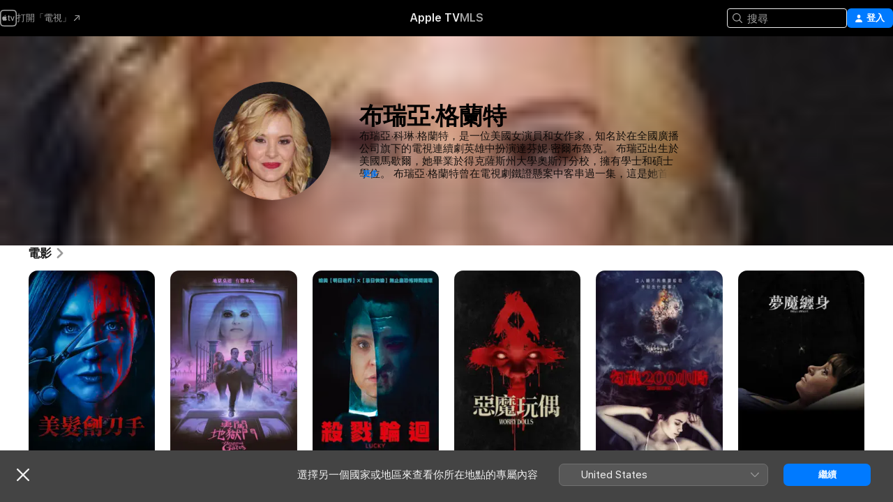

--- FILE ---
content_type: application/javascript
request_url: https://tv.apple.com/assets/translations~BF_x2j4ijr.js
body_size: 19707
content:
const e={"AMP.Shared.AX.Close":"關閉","AMP.Shared.AX.SignIn":"登入","AMP.Shared.AccountMenu.Help":"輔助說明","AMP.Shared.AccountMenu.Settings":"設定","AMP.Shared.AccountMenu.SignOut":"登出","AMP.Shared.Add":"加入","AMP.Shared.AwayFromHomeBanner.AriaLabel":"選擇國家或地區橫幅","AMP.Shared.AwayFromHomeBanner.Heading":"選擇另一個國家或地區來查看你所在地點的專屬內容","AMP.Shared.ContentA.Comma.ContentB":"@@contentA@@、@@contentB@@","AMP.Shared.ContextualMenu.AddToLibrary":"加入資料庫","AMP.Shared.ContextualMenu.DeleteFromLibrary":"從資料庫中刪除","AMP.Shared.ContextualMenu.Favorite":"喜好項目","AMP.Shared.ContextualMenu.HideLyricsPronunciation":"**AMP.Shared.ContextualMenu.HideLyricsPronunciation**","AMP.Shared.ContextualMenu.HideLyricsTranslations":"**AMP.Shared.ContextualMenu.HideLyricsTranslations**","AMP.Shared.ContextualMenu.PlayLast":"最後播放","AMP.Shared.ContextualMenu.PlayNext":"插播","AMP.Shared.ContextualMenu.Share":"分享","AMP.Shared.ContextualMenu.ShowLyricsPronunciation":"**AMP.Shared.ContextualMenu.ShowLyricsPronunciation**","AMP.Shared.ContextualMenu.ShowLyricsTranslations":"**AMP.Shared.ContextualMenu.ShowLyricsTranslations**","AMP.Shared.ContextualMenu.SuggestLess":"減少推薦","AMP.Shared.ContextualMenu.UndoSuggestLess":"還原「減少推薦」","AMP.Shared.ContextualMenu.Unfavorite":"還原喜好項目","AMP.Shared.ContextualSharing.CopyEmbedCode.Label":"拷貝嵌入碼","AMP.Shared.ContextualSharing.CopyEmbedCode.SuccessMessage":"已拷貝嵌入碼","AMP.Shared.ContextualSharing.CopyLink.Label":"拷貝連結","AMP.Shared.ContextualSharing.CopyLink.SuccessMessage":"已拷貝連結","AMP.Shared.ContextualSharing.Facebook":"Facebook","AMP.Shared.ContextualSharing.Twitter":"Twitter","AMP.Shared.Done":"完成","AMP.Shared.DropdownMenu.Continue":"繼續","AMP.Shared.Edit":"編輯","AMP.Shared.Error.ItemNotFound":"很抱歉，找不到你搜尋的頁面。","AMP.Shared.Footer.AllRightsReserved":"保留一切權利。","AMP.Shared.Footer.Apple.Text":"Apple Inc.","AMP.Shared.Footer.Apple.URL":"https://www.apple.com.tw","AMP.Shared.Footer.CookiePolicy.Text":"Cookie 警告","AMP.Shared.Footer.CookiePolicy.URL":"https://www.apple.com/privacy/use-of-cookies/","AMP.Shared.Footer.CopyrightYear":"Copyright © @@year@@","AMP.Shared.Footer.TermsOfUse.Text":"網路服務條款","AMP.Shared.Footer.TermsOfUse.URL":"https://www.apple.com/legal/internet-services/","AMP.Shared.JustAdded":"**AMP.Shared.JustAdded**","AMP.Shared.Library":"資料庫","AMP.Shared.LocaleSwitcher.AfricaMiddleEastIndia":"非洲、中東和印度","AMP.Shared.LocaleSwitcher.AsiaPacific":"亞太地區","AMP.Shared.LocaleSwitcher.Back":"返回","AMP.Shared.LocaleSwitcher.Europe":"歐洲","AMP.Shared.LocaleSwitcher.Heading":"選取國家或地區","AMP.Shared.LocaleSwitcher.LatinAmericaCaribbean":"拉丁美洲與加勒比海地區","AMP.Shared.LocaleSwitcher.SeeAll":"顯示全部","AMP.Shared.LocaleSwitcher.SwitchLanguage":"此頁面提供@@language@@版本","AMP.Shared.LocaleSwitcher.USCanada":"美國與加拿大","AMP.Shared.NextPage":"下一頁","AMP.Shared.PreviousPage":"上一頁","AMP.Shared.SearchInput.Placeholder":"搜尋","AMP.Shared.SearchInput.Suggestions":"建議搜尋項目","AMP.Shared.Truncate.More":"更多","ASE.Shared.JustAdded":"已加入資料庫","ATV.EpisodeWithNumber":"第 @@episodeNumber@@ 集","Epic.Stage.Title.Featured.Content":"精選內容","FUSE.AX.UI.Close.Navigation":"關閉導覽","FUSE.AX.UI.Open.Navigation":"開啟導覽","FUSE.Common.ListDelimiter":"、","FUSE.Error.AnErrorOccurred":"發生錯誤。","FUSE.Error.TryAgain":"再試一次","FUSE.Explicit":"兒少不宜","FUSE.ForYou.MyAccount":"我的帳號","FUSE.Loading":"正在載入⋯","FUSE.Pause":"暫停","FUSE.Play":"播放","FUSE.Search.Cancel":"取消","FUSE.Search.In.Library":"在資料庫中搜尋","FUSE.Search.Showing.Results":"顯示「<mark>@@searchText@@</mark>」的搜尋結果","FUSE.Sorts.Ascending":"升冪排序","FUSE.Sorts.Descending":"降冪排序","MediaComponents.Common.Badge.Live":"直播中","MediaComponents.Common.ListDelimiter":",","MediaComponents.Explicit":"兒少不宜內容","MediaComponents.Video.Preview":"預覽","TV.ADCopy":"口述影像 (AD) 是指描述畫面發生事件的旁白音軌，為盲人或視力障礙者提供內容資訊。","TV.AboutShelf":"關於","TV.Accessibility":"輔助使用","TV.Accessibility.Badges.PreviewItunesExtras":"預覽 iTunes Extras","TV.Additional":"其他","TV.Age":"年齡：@@ageRating@@","TV.AgeRating":"@@ageRating@@+","TV.AlwaysOn":"隨時開啟","TV.AppleMusic.ChannelPage.ButtonLabel":"打開 Apple Music","TV.Audio":"音訊","TV.AutoSubs.MutedAutoSubs.Note":"靜音時字幕會開啟","TV.AutoSubs.SkipBackAutoSubs.Note":"字幕已開啟 @@duration@@ 秒","TV.Available":"已推出","TV.AvailableOnChannel":"於 @@channel@@ 推出","TV.AvailableToBuy":"購買價格為 @@price@@。","TV.AvailableToPreorder":"可以 @@price@@ 預訂。","TV.AvailableToRent":"可以 @@price@@ 租借。","TV.Average":"平均","TV.Banner.ComingSoon":"推出日期：@@date@@","TV.Banner.DescriptionNotAvailable":"此內容尚未提供簡介。","TV.BlackedOut":"這場比賽正在 @@channel@@ 直播，但你所在的地區無法觀看。","TV.BundlePurchase.Purchased":"已購項目","TV.Button.AccountSettings":"帳號設定","TV.Button.Add":"新增","TV.Button.AddToUpNext":"加入「待播清單」","TV.Button.Added":"已加入","TV.Button.BroadcastOptions":"變更語言","TV.Button.Browse":"瀏覽","TV.Button.Buy":"購買","TV.Button.BuySeasons":"購買整季","TV.Button.BuySeasons.few":"購買整季","TV.Button.BuySeasons.many":"購買整季","TV.Button.BuySeasons.one":"購買整季","TV.Button.BuySeasons.some":"購買整季","TV.Button.BuySeasons.zero":"購買整季","TV.Button.Cancel":"取消","TV.Button.CatchUpToLive":"回顧精華","TV.Button.ChannelFree":"免費暢享 @@channelName@@","TV.Button.Connect":"連接","TV.Button.Connect.Disclaimer":"可能需要訂閱","TV.Button.Continue":"繼續","TV.Button.Done":"完成","TV.Button.Download":"下載","TV.Button.Explore":"探索 @@channelName@@","TV.Button.ExploreChannel":"探索頻道","TV.Button.ExploreGeneric":"探索","TV.Button.FirstEpisode":"第一集","TV.Button.Follow":"追蹤","TV.Button.Follow.Name":"追蹤「@@name@@」","TV.Button.FollowTeam":"追蹤隊伍","TV.Button.Following":"正在追蹤","TV.Button.Following.Name":"正在追蹤「@@name@@」","TV.Button.FreeMonths":"免費暢享 @@count@@ 個月","TV.Button.FreeMonths.few":"免費暢享 @@count@@ 個月","TV.Button.FreeMonths.many":"免費暢享 @@count@@ 個月","TV.Button.FreeMonths.one":"免費暢享 @@count@@ 個月","TV.Button.FreeMonths.some":"免費暢享 @@count@@ 個月","TV.Button.FreeMonths.zero":"免費暢享 @@count@@ 個月","TV.Button.FreeYears":"免費暢享 @@count@@ 年","TV.Button.FreeYears.few":"免費暢享 @@count@@ 年","TV.Button.FreeYears.many":"免費暢享 @@count@@ 年","TV.Button.FreeYears.one":"免費暢享 @@count@@ 年","TV.Button.FreeYears.some":"免費暢享 @@count@@ 年","TV.Button.FreeYears.zero":"免費暢享 @@count@@ 年","TV.Button.FullReplay":"完整重播","TV.Button.Game":"比賽","TV.Button.Get":"取得","TV.Button.GoToShow":"前往節目","TV.Button.LearnAboutVisionPro":"關於 Apple Vision Pro","TV.Button.LearnMore":"進一步瞭解","TV.Button.MarkAllEpisodesAsWatched":"將所有單集標示為已觀看","TV.Button.MarkEpisodeAsWatched":"將單集標示為已觀看","TV.Button.MarkEventAsWatched":"將比賽標示為已觀看","TV.Button.MarkMovieAsWatched":"將電影標示為已觀看","TV.Button.Match":"比賽","TV.Button.MoreInfo":"更多資訊","TV.Button.NotNow":"現在不要","TV.Button.Open":"開啟","TV.Button.OpenIn":"打開","TV.Button.Play":"播放","TV.Button.Play.Channel":"在 @@channelName@@ 中播放","TV.Button.PlayAgain":"重新播放","TV.Button.PlayEpisode":"播放單集","TV.Button.PlayEpisodeAbbreviated":"播放第 @@episodeNumber@@ 集","TV.Button.PlayFirstEpisode":"播放第一集","TV.Button.PlayFreeEpisode":"播放免費單集","TV.Button.PlayFreeLiveGame":"直播比賽","TV.Button.PlayFreeMovie":"播放免費電影","TV.Button.PlayFreePostGame":"播放免費賽事","TV.Button.PlaySeasonEpisode":"播放第 @@seasonNumber@@ 季第 @@episodeNumber@@ 集","TV.Button.PreOrder":"以 @@buyPrice@@ 預訂","TV.Button.RaceInThirty":"30分鐘後比賽","TV.Button.Recap":"賽事精華","TV.Button.RedeemStudentOffer":"兌換學生優惠","TV.Button.RemoveFromPlayHistory":"從「最近觀看記錄」中移除","TV.Button.Rent":"租借","TV.Button.RentAndWatchLater":"租借並稍後觀看","TV.Button.RentAndWatchNow":"租借並立即觀看","TV.Button.Resume":"繼續","TV.Button.Resume.FullReplay":"繼續完整重播","TV.Button.Resume.RaceInThirty":"30分鐘後繼續比賽","TV.Button.ResumeEpisode":"繼續播放單集","TV.Button.ResumeGame":"繼續賽事","TV.Button.ResumeMatch":"繼續賽事","TV.Button.ResumeRecap":"繼續賽事回顧","TV.Button.ResumeSeasonEpisode":"繼續播放第 @@seasonNumber@@ 季第 @@episodeNumber@@ 集","TV.Button.SeeAll":"顯示全部","TV.Button.SignInOrCreateAccount":"登入或建立 Apple 帳號","TV.Button.SubscribeChannel":"訂閱 @@channelName@@","TV.Button.SubscribeChannelFree":"免費試看 @@channelName@@","TV.Button.SubscribeFree":"免費試看","TV.Button.Unfollow":"取消追蹤","TV.Button.Unfollow.Name":"取消追蹤「@@name@@」","TV.Button.UpNext.Add":"加入「待播清單」","TV.Button.UpNext.InUpNext":"在「待播清單」中的項目","TV.Button.UpNext.Remove":"從「待播清單」中移除","TV.Button.UpsellSignIn":"已訂閱？請登入。","TV.Button.ViewDetails":"檢視詳細資訊","TV.Button.Watch":"觀看","TV.Button.WatchFromBeginning":"從頭觀看","TV.Button.WatchFromBeginning.Feed":"從頭開始觀看 (@@feed@@)","TV.Button.WatchGame":"觀看賽事","TV.Button.WatchInMultiview":"以多重畫面觀看","TV.Button.WatchLive":"觀看直播","TV.Button.WatchLive.Feed":"觀看直播 (@@feed@@)","TV.Button.WatchMatch":"觀看比賽","TV.Button.WatchPreview":"觀看預告片","TV.Button.WatchRecap":"觀看賽事回顧","TV.Button.WatchReplay":"觀看重播","TV.Button.Watchlist.Add":"加入「待看清單」","TV.Button.Watchlist.InWatchlist":"在「待看清單」中","TV.Button.Watchlist.Remove":"從「待看清單」中移除","TV.BuyCopy":"此電影包含 iTunes Extras 存取權限。若要存取該項目，裝置最低需求為 iOS 8、Apple TV 6.2 或是已安裝 Apple Music 11.3 的 OS X 10.9.3 或 Windows 7。","TV.BuyFor":"以 @@price@@ 購買《@@itemName@@》？","TV.BuyForPrice":"以 @@buyPrice@@ 購買","TV.BuyFrom":"購買價格：@@buyPrice@@ 起","TV.BuyOrRent":"購買或租借","TV.BuyOrRentForPrice":"@@buyPrice@@ 或 @@rentPrice@@","TV.CCCopy":"隱藏式字幕是指附帶相關非對話資訊的可用語言字幕。","TV.ChannelAllShelf":"試看 Apple TV 頻道","TV.ChannelAvailableShelf":"現有 Apple TV 頻道","TV.ChannelMyShelf":"我的頻道","TV.Coming":"即將推出","TV.ComingDateShortMonthDay":"即將於@@date@@推出","TV.ComingDateShortMonthYear":"即將於@@date@@推出","TV.ComingIn":"推出時間：","TV.ComingInMonth":"即將於@@date@@推出","TV.ComingMonth":"即將推出","TV.ComingMonthDay":"即將推出","TV.ComingMonthYear":"即將推出","TV.ComingOn":"推出時間：","TV.ComingOnDay":"即將於@@date@@推出","TV.ComingSoon":"即將推出","TV.ComingThisDayOfWeek":"推出日期：本@@date@@","TV.ComingThisFridayNextWeek":"本週五推出","TV.ComingThisFridayThisWeek":"本週五推出","TV.ComingThisMondayNextWeek":"本週一推出","TV.ComingThisMondayThisWeek":"本週一推出","TV.ComingThisSaturdayNextWeek":"本週六推出","TV.ComingThisSaturdayThisWeek":"本週六推出","TV.ComingThisSundayNextWeek":"本週日推出","TV.ComingThisSundayThisWeek":"本週日推出","TV.ComingThisThursdayNextWeek":"本週四推出","TV.ComingThisThursdayThisWeek":"本週四推出","TV.ComingThisTuesdayNextWeek":"本週二推出","TV.ComingThisTuesdayThisWeek":"本週二推出","TV.ComingThisWednesdayNextWeek":"本週三推出","TV.ComingThisWednesdayThisWeek":"本週三推出","TV.ComingYear":"即將推出","TV.ComingYearAbbreviated":"即將於@@date@@推出","TV.Confirmation.Account":"帳號","TV.Confirmation.AudioLang1":"音訊：@@language@@","TV.Confirmation.AudioMore":"，和其他@@number@@種","TV.Confirmation.ChooseVersionsHeader":"選擇版本","TV.Confirmation.DisclaimerRental":"你可以在 30 天內隨時開始觀看電影，並在開始後 48 小時內觀賞完畢。你可以在一部裝置中下載租借項目，並在另一部裝置上串流播放。","TV.Confirmation.DisclaimerRentalExtras":"此電影租借項目不包含 iTunes Extras，只有購買較高畫質版本的電影才能享有此內容。","TV.Confirmation.DisclaimerSeasonMultiPass":"此多集套票包括此節目的最新一集（若有的話）以及後續 15 集。","TV.Confirmation.DisclaimerSeasonPass":"此整季套票包括此季所有目前及後續單集。","TV.Confirmation.RentDisclaimerRentalDays":"@@count@@ 小時","TV.Confirmation.RentDisclaimerRentalDays.few":"@@count@@ 小時","TV.Confirmation.RentDisclaimerRentalDays.many":"@@count@@ 小時","TV.Confirmation.RentDisclaimerRentalDays.one":"@@count@@ 小時","TV.Confirmation.RentDisclaimerRentalDays.some":"@@count@@ 小時","TV.Confirmation.RentDisclaimerRentalDays.zero":"@@count@@ 小時","TV.Confirmation.RentDisclaimerRentalHours":"@@count@@ 小時","TV.Confirmation.RentDisclaimerRentalHours.few":"@@count@@ 小時","TV.Confirmation.RentDisclaimerRentalHours.many":"@@count@@ 小時","TV.Confirmation.RentDisclaimerRentalHours.one":"@@count@@ 小時","TV.Confirmation.RentDisclaimerRentalHours.some":"@@count@@ 小時","TV.Confirmation.RentDisclaimerRentalHours.zero":"@@count@@ 小時","TV.Confirmation.SubtitlesLang1":"字幕：@@language@@","TV.Confirmation.SubtitlesMore":"與其他 @@number@@ 種語言","TV.Confirmation.VersionsButton":"其他版本","TV.Dialog.PlaybackModeSelector.Subtitle":"你想要播放哪個版本？","TV.Dialog.PlaybackModeSelector.Title":"你想要如何觀賞？","TV.Dialog.StartOver.FeedSelector.Title":"所選廣播語言","TV.Dialog.StartOver.SelectedFeed":"選取語言：@@feed@@","TV.Dialog.StreamSelector.Title":"選擇語言","TV.Dialog.UpsellButton.SeeAllPlans":"查看所有方⁠案","TV.Episode.Abbreviated":"第 @@episodeNumber@@ 集","TV.EpisodeBundle.EpisodeOrdinal":"@@ordinal@@. @@title@@","TV.Episodes":"單集","TV.Error.ContentUnavailable":"此內容已不再提供。","TV.Error.ErrorPageDescription":"載入此內容時發生問題。若此問題持續發生，請檢查你的網路連線。","TV.Error.ErrorPageTitle":"無法載入內容","TV.Error.Unexpected":"發生無法預期的錯誤。","TV.Extras.Button.PlayAllVideos":"全部播放","TV.Extras.Button.Slideshow":"幻燈片","TV.Extras.Dialog.Error.Description":"目前沒有你要求的項目。","TV.Extras.Dialog.Error.Title":"iTunes Extras","TV.Extras.PreviewNotice":"購買 HD 版本\n獲得完整體驗","TV.ExtrasShelf.Title":"Extras","TV.FavoriteTeams.Description":"更新你目前追蹤的隊伍。","TV.FavoriteTeams.Title":"你最愛的隊伍","TV.Favorites.EmptyDesc":"將你最愛的隊伍加入，即可在「待播清單」中看到這些隊伍的比賽。我們也會在這些隊伍的比賽即將開打前或難分勝負時通知你。","TV.Favorites.Leagues":"聯盟","TV.Favorites.MyFavTeams":"我最愛的隊伍","TV.Favorites.PickTeams":"選擇你最愛的隊伍","TV.Favorites.PickTeams.Description":"我們會在比賽即將開始前通知你，不讓你錯過任何精彩賽事。","TV.Favorites.Title":"喜好項目","TV.Formula1.Name":"一級方程式賽車","TV.Fresh":"新鮮度","TV.GameIsLive":"本比賽目前正直播中","TV.Genre":"類型","TV.Get":"取得","TV.GroupActivities.CannotSharePlayErrorTitle":"無法使用「同播共享」","TV.GroupActivities.NoAvailableSubscriptionErrorMessage":"Apple TV 頻道不再提供此訂閱項目。","TV.GroupActivities.NoAvailableTransactionErrorMessage":"此內容已不可購買或租借。","TV.GroupActivities.UnknownErrorAction":"好","TV.HighMotion":"高動態","TV.Hours":"@@hr@@ 小時","TV.HoursMinutes":"@@hr@@ 小時 @@min@@ 分鐘","TV.HowToWatch":"觀看方式","TV.HowToWatch.Buy":"購買","TV.HowToWatch.BuyEpisode":"購買單集","TV.HowToWatch.BuyFromPrice":"@@price@@ 起","TV.HowToWatch.BuyMultiSeasonPass":"購買多季套票","TV.HowToWatch.BuyPrice":"以 @@price@@ 購買","TV.HowToWatch.BuySeasonAllEpisodesNumber":"購買第 @@seasonNumber@@ 季所有單集","TV.HowToWatch.BuySeasonNumber":"購買第 @@seasonNumber@@ 季","TV.HowToWatch.BuySeasonPassNumber":"購買第 @@seasonNumber@@ 季整季套票","TV.HowToWatch.BuySeasons":"購買整季","TV.HowToWatch.ChannelSubscription":"頻道訂閱","TV.HowToWatch.CompleteSeason":"補齊整季","TV.HowToWatch.CompleteSeasonNumber":"補齊第 @@seasonNumber@@ 季","TV.HowToWatch.CompleteSeasonPassNumber":"補齊第 @@seasonNumber@@ 季整季套票","TV.HowToWatch.Get":"取得","TV.HowToWatch.GetApp":"取得 @@appName@@ App","TV.HowToWatch.GetAppName":"取得「@@appName@@」","TV.HowToWatch.GetEpisode":"取得單集","TV.HowToWatch.LiveNow":"觀看直播","TV.HowToWatch.MultiSeasonPass":"多季套票","TV.HowToWatch.Open":"打開","TV.HowToWatch.OpenIn":"於此打開：","TV.HowToWatch.OpenInApp":"於 @@appName@@ App 中打開","TV.HowToWatch.OpenInAppName":"在「@@appName@@」中開啟","TV.HowToWatch.OpenPunchoutChannel":"打開 @@channelName@@","TV.HowToWatch.Play":"播放","TV.HowToWatch.PreOrder":"預訂","TV.HowToWatch.PreOrdered":"已預訂","TV.HowToWatch.Rent":"租借","TV.HowToWatch.RentPrice":"以 @@price@@ 租借","TV.HowToWatch.ReplaysAvailableSoon":"即將推出重播","TV.HowToWatch.Resume":"繼續","TV.HowToWatch.SeasonAllEpisodesNumber":"第 @@seasonNumber@@ 季所有單集","TV.HowToWatch.SeasonNumber":"第 @@seasonNumber@@ 季","TV.HowToWatch.SeasonNumberRange":"第 @@seasonNumberRange@@ 季","TV.HowToWatch.SeasonPassNumber":"第 @@seasonNumber@@ 季整季套票","TV.HowToWatch.Seasons":"季度","TV.HowToWatch.SeasonsNumberRange":"第 @@seasonNumberRange@@ 季","TV.HowToWatch.SubTitle.Purchased":"已購項目","TV.HowToWatch.SubTitle.Rent":"30 天觀賞時間","TV.HowToWatch.SubTitle.Rented":"租借項目","TV.HowToWatch.SubTitle.iTunesExtras":"包括 iTunes Extras","TV.HowToWatch.SubscribeChannel":"訂閱 @@channelName@@","TV.HowToWatch.SubscribeChannelFree":"試看 @@channelName@@","TV.HowToWatch.SubscribeChannelPriceTitleDay":"@@price@@⁠/⁠天","TV.HowToWatch.SubscribeChannelPriceTitleMonth":"@@price@@⁠/⁠月","TV.HowToWatch.SubscribeChannelPriceTitleYear":"@@price@@⁠/⁠年","TV.HowToWatch.Subscribed":"已訂閱","TV.HowToWatch.SubscribedChannel":"用 @@channelName@@ 播放","TV.HowToWatch.SubscribedChannelPlay":"播放","TV.HowToWatch.Update":"更新","TV.HowToWatch.VersionsButtonText":"@@count@@ 個版本","TV.HowToWatch.VersionsButtonText.few":"@@count@@ 個版本","TV.HowToWatch.VersionsButtonText.many":"@@count@@ 個版本","TV.HowToWatch.VersionsButtonText.one":"@@count@@ 個版本","TV.HowToWatch.VersionsButtonText.some":"@@count@@ 個版本","TV.HowToWatch.VersionsButtonText.zero":"@@count@@ 個版本","TV.HowToWatch.VersionsFocusText":"@@count@@ 個版本","TV.HowToWatch.VersionsFocusText.few":"@@count@@ 個版本","TV.HowToWatch.VersionsFocusText.many":"@@count@@ 個版本","TV.HowToWatch.VersionsFocusText.one":"@@count@@ 個版本","TV.HowToWatch.VersionsFocusText.some":"@@count@@ 個版本","TV.HowToWatch.VersionsFocusText.zero":"@@count@@ 個版本","TV.HowToWatch.WatchMovie":"觀賞電影","TV.Hud.AddedFreeDays":"免費期已增加 @@count@@ 天","TV.Hud.AddedFreeDays.few":"免費期已增加 @@count@@ 天","TV.Hud.AddedFreeDays.many":"免費期已增加 @@count@@ 天","TV.Hud.AddedFreeDays.one":"免費期已增加 @@count@@ 天","TV.Hud.AddedFreeDays.some":"免費期已增加 @@count@@ 天","TV.Hud.AddedFreeDays.zero":"免費期已增加 @@count@@ 天","TV.Hud.AddedFreeMonths":"免費期已增加 @@count@@ 個月","TV.Hud.AddedFreeMonths.few":"免費期已增加 @@count@@ 個月","TV.Hud.AddedFreeMonths.many":"免費期已增加 @@count@@ 個月","TV.Hud.AddedFreeMonths.one":"免費期已增加 @@count@@ 個月","TV.Hud.AddedFreeMonths.some":"免費期已增加 @@count@@ 個月","TV.Hud.AddedFreeMonths.zero":"免費期已增加 @@count@@ 個月","TV.Hud.AddedFreeYears":"免費期已增加 @@count@@ 年","TV.Hud.AddedFreeYears.few":"免費期已增加 @@count@@ 年","TV.Hud.AddedFreeYears.many":"免費期已增加 @@count@@ 年","TV.Hud.AddedFreeYears.one":"免費期已增加 @@count@@ 年","TV.Hud.AddedFreeYears.some":"免費期已增加 @@count@@ 年","TV.Hud.AddedFreeYears.zero":"免費期已增加 @@count@@ 年","TV.Hud.KeepWatchingChannel":"繼續觀看 @@channelName@@","TV.Hud.StartWatching":"現在可開始觀賞。","TV.Hud.Subscribed.Generic":"已訂閱","TV.Hud.SubscribedToChannel":"已訂閱 @@channelName@@","TV.Hud.TitleAppleTVPlusOfferRedeemed":"你現可使用 Apple TV","TV.Hud.TitleAppleTVPlusOfferRedeemed_tvOS":"已新增 Apple TV","TV.Immersive":"沉浸式","TV.InTheatersNow":"院線熱映","TV.ItunesExtras":"iTunes Extras","TV.Languages":"語言","TV.LinkFailureDescription":"開啟此連結時發生錯誤。請稍候片刻，然後再試一次。","TV.LinkFailureTitle":"無法開啟連結","TV.LinkSoftwareUpdateDescription":"若要在 Apple TV 上造訪此頁面，請務必更新至最新版本的 iOS。","TV.LinkSoftwareUpdateTitle":"需要更新 iOS","TV.LocalNotifications.AppInstallComplete.Body":"點一下播放《@@contentName@@》。","TV.LocalNotifications.AppInstallComplete.Title":"「@@appName@@」已可使用","TV.LocalNotificationsAlert.Body":"取得相關提示。於「設定」中管理此項目。","TV.LocalNotificationsAlert.Title":"電視節目通知","TV.Location.SettingsPrompt.ButtonTitle.Sports":"允許","TV.Location.SettingsPrompt.CancelTitle.Sports":"不允許","TV.Location.SettingsPrompt.Message.Sports":"Turn on Location Services for the TV app in Settings to determine which games are available to you and to receive relevant ads.","TV.Location.SettingsPrompt.Title.Sports":'Location Needed"',"TV.LocationBlackedOut":"地理位置播放限制","TV.MediaShowcase.BonusGenre":"特別收錄","TV.MediaShowcase.ExtraGenre":"附加內容","TV.MediaShowcase.GotoChannel":"前往頻道","TV.MediaShowcase.GotoEpisode":"前往單集","TV.MediaShowcase.GotoGame":"前往賽事","TV.MediaShowcase.GotoMatch":"前往比賽","TV.MediaShowcase.GotoMovie":"前往電影","TV.MediaShowcase.GotoShow":"前往節目","TV.MediaShowcase.InterviewGenre":"訪談","TV.MediaShowcase.ItemTypeEpisode":"單集","TV.MediaShowcase.ItemTypeMovie":"電影","TV.MediaShowcase.ItemTypeShow":"電視節目","TV.MediaShowcase.KeyPlaysGenre":"精彩片段","TV.MediaShowcase.LongPressDisclaimer":"按住來顯示選項","TV.MediaShowcase.MoreInfo":"更多資訊","TV.MediaShowcase.NotableMomentGenre":"精彩片段","TV.MediaShowcase.OpenTV":"**TV.MediaShowcase.OpenTV**","TV.MediaShowcase.Options":"選項","TV.MediaShowcase.PlayTrailer":"播放預告片","TV.MediaShowcase.PressConferenceGenre":"記者會","TV.MediaShowcase.PreviewGenre":"預覽","TV.MediaShowcase.PromotionalGenre":"宣傳","TV.Minutes":"@@min@@ 分鐘","TV.Movie":"電影","TV.MovieBundle.Buy":"以 @@price@@ 購買","TV.MovieBundle.ShelfTitle":"包含於以下合集","TV.Notification.TeamAdded":"已加入「@@teamName@@」","TV.Notification.TeamRemoved":"已移除「@@teamName@@」","TV.OfferSheet.Buy.HeaderTitle":"購買《@@contentTitle@@》","TV.OfferSheet.Punchout.HeaderTitle":"觀看《@@contentTitle@@》","TV.OfferSheet.Show.BuyEpisode":"購買單集","TV.OfferSheet.Show.BuySeason":"購買整季","TV.OfferSheet.Versions.HeaderTitle":"版本","TV.OtherGames":"其他比賽","TV.Person.Born":"出生於@@date@@","TV.Person.SnapshotUrlText":"Apple 上的@@title@@","TV.Play":"播放","TV.Playback.Duration.Hours":"@@hr@@ 小時","TV.Playback.Duration.HoursMinutes":"@@hr@@ 小時 @@min@@ 分鐘","TV.Playback.Duration.Minutes":"@@min@@ 分鐘","TV.Playback.Watching":"正在觀看","TV.Popover.Sharing.Episode":"分享單集⋯","TV.Popover.Sharing.Generic":"分享⋯","TV.Popover.Sharing.Movie":"分享電影⋯","TV.Popover.Sharing.Show":"分享電視節目⋯","TV.Popover.Sharing.Sport":"分享⋯","TV.PostPlay.SubscribeToKeepWatching":"訂閱以繼續觀看","TV.PreOrderCopy":"預訂《@@itemName@@》","TV.PreOrderFor":"是否要以 @@price@@ 的價格預購《@@itemName@@》？","TV.Preview":"預覽","TV.Primary":"主要","TV.Punchout":"於此打開⋯","TV.Rated":"分級","TV.ReaderMode.Description.Authenticated.Channel.3PTV":"此裝置不允許進行 App 內購買。你可以在 iPhone、iPad 和其他串流裝置上透過 Apple TV App 訂閱 @@channel@@。","TV.ReaderMode.Description.Authenticated.MLS":"你可以前往 tv.apple.com/mls 訂閱 MLS Season Pass。","TV.ReaderMode.Description.Authenticated.MLS.3PTV":"此裝置不允許進行 App 內購買。你可以在 iPhone、iPad 和其他串流裝置上透過 Apple TV App 訂閱 MLS，或前往 tv.apple.com/offer/mls 訂閱。","TV.ReaderMode.Description.Authenticated.PurchasesAndRentals.3PTV":"此裝置不允許進行 App 內購買。若要在此裝置上觀看，請務必透過 Apple 裝置購買或租借此電影或單集。","TV.ReaderMode.Description.Authenticated.TVPlus":"你可以前往 tv.apple.com/tw 訂閱 Apple TV。","TV.ReaderMode.Description.Authenticated.TVPlus.3PTV":"此裝置不允許進行 App 內購買。若要在此裝置上觀看，請務必透過 Apple 裝置訂閱 Apple TV。","TV.ReaderMode.Description.Unauthenticated.Channel.3PTV":"若你已訂閱 @@channel@@，請登入。你可以在 iPhone、iPad 和其他串流裝置上透過 Apple TV App 訂閱。","TV.ReaderMode.Description.Unauthenticated.MLS":"你可以前往 tv.apple.com/mls 訂閱 MLS Season Pass。","TV.ReaderMode.Description.Unauthenticated.MLS.3PTV":"若你已訂閱，請登入。你可以在 iPhone、iPad 和其他串流裝置上透過 Apple TV App 訂閱 Apple TV，或前往 tv.apple.com/offer/mls 訂閱。","TV.ReaderMode.Description.Unauthenticated.PurchasesAndRentals.3PTV":"此裝置不允許進行 App 內購買，但你可以觀看使用 Apple 帳號購買或租借的內容。登入即可觀看。","TV.ReaderMode.Description.Unauthenticated.TVPlus":"你可以前往 tv.apple.com/tw 訂閱 Apple TV。","TV.ReaderMode.Description.Unauthenticated.TVPlus.3PTV":"此裝置不允許進行 App 內購買，但你可以觀看使用 Apple 帳號訂閱的 Apple TV。登入即可觀看。","TV.Released":"發行日期","TV.RentFor":"是否要以 @@price@@ 的價格租借《@@itemName@@》？","TV.RentForPrice":"以 @@rentPrice@@ 租借","TV.Rental.FutureDate":"可供租借：@@date@@","TV.Reviews":"評論","TV.Role.Actor":"演員","TV.Role.Advisor":"顧問","TV.Role.Anchor":"主播","TV.Role.As":"飾演：@@character@@","TV.Role.Cast":"卡司","TV.Role.Creator":"原創","TV.Role.Director":"導演","TV.Role.Guest":"來賓","TV.Role.GuestStar":"客串演出","TV.Role.Host":"主持人","TV.Role.Music":"音樂","TV.Role.Narrator":"旁白","TV.Role.Other":"其他","TV.Role.Performer":"演出者","TV.Role.Producer":"製作人","TV.Role.Self":"本人","TV.Role.Starring":"主演","TV.Role.Voice":"配音","TV.Role.Writer":"編劇","TV.Rotten":"腐爛度","TV.RottenTomatoesPercent":"@@percent@@%","TV.Runtime":"片長","TV.SDHCopy":"失聰與聽障人士專用字幕 (SDH) 是指附帶相關非對話資訊的原語言字幕。","TV.Scores.Baseball.Bottom.Inning.Glyph":"▼ @@inning@@","TV.Scores.Baseball.Delayed.Inning":"@@inning@@延後","TV.Scores.Baseball.Postponed":"延期","TV.Scores.Baseball.Top.Inning.Glyph":"▲ @@inning@@","TV.Scores.End":"結束","TV.Scores.End.iOS":"@@ordinal@@@@separator@@結束","TV.Scores.EndOfHalf.First":"上半場結束","TV.Scores.EndOfHalf.Second":"下半場結束","TV.Scores.EndOfPeriod.First":"第 1 局結束","TV.Scores.EndOfPeriod.Fourth":"第 4 局結束","TV.Scores.EndOfPeriod.Second":"第 2 局結束","TV.Scores.EndOfPeriod.Third":"第 3 局結束","TV.Scores.EndOfQuarter.First":"第 1 節結束","TV.Scores.EndOfQuarter.Fourth":"第 4 節結束","TV.Scores.EndOfQuarter.Second":"第 2 節結束","TV.Scores.EndOfQuarter.Third":"第 3 節結束","TV.Scores.ExtraTime":"加時","TV.Scores.ExtraTime.Clock":"加時：@@time@@","TV.Scores.ExtraTime.Short":"加時","TV.Scores.Final":"終場","TV.Scores.FinalScore":"最終得分","TV.Scores.FinalScoreFrom":"@@time@@ 最終得分","TV.Scores.FinalScoreFrom.One":"@@time@@ 最終得分","TV.Scores.Fulltime":"完場","TV.Scores.Fulltime.Short":"完場","TV.Scores.Halftime":"半場","TV.Scores.Halftime.Short":"半場","TV.Scores.Ordinal.Alternate.Baseball.Eighteenth":"18","TV.Scores.Ordinal.Alternate.Baseball.Eighth":"8","TV.Scores.Ordinal.Alternate.Baseball.Eleventh":"11","TV.Scores.Ordinal.Alternate.Baseball.Fifteenth":"15","TV.Scores.Ordinal.Alternate.Baseball.Fifth":"5","TV.Scores.Ordinal.Alternate.Baseball.First":"1","TV.Scores.Ordinal.Alternate.Baseball.Fourteenth":"14","TV.Scores.Ordinal.Alternate.Baseball.Fourth":"4","TV.Scores.Ordinal.Alternate.Baseball.Nineteenth":"19","TV.Scores.Ordinal.Alternate.Baseball.Ninth":"9","TV.Scores.Ordinal.Alternate.Baseball.Second":"2","TV.Scores.Ordinal.Alternate.Baseball.Seventeenth":"17","TV.Scores.Ordinal.Alternate.Baseball.Seventh":"7","TV.Scores.Ordinal.Alternate.Baseball.Sixteenth":"16","TV.Scores.Ordinal.Alternate.Baseball.Sixth":"6","TV.Scores.Ordinal.Alternate.Baseball.Tenth":"10","TV.Scores.Ordinal.Alternate.Baseball.Third":"3","TV.Scores.Ordinal.Alternate.Baseball.Thirtienth":"13","TV.Scores.Ordinal.Alternate.Baseball.Thirtieth":"30","TV.Scores.Ordinal.Alternate.Baseball.Twelfth":"12","TV.Scores.Ordinal.Alternate.Baseball.Twentieth":"20","TV.Scores.Ordinal.Alternate.Baseball.Twenty-Eighth":"28","TV.Scores.Ordinal.Alternate.Baseball.Twenty-Fifth":"25","TV.Scores.Ordinal.Alternate.Baseball.Twenty-First":"21","TV.Scores.Ordinal.Alternate.Baseball.Twenty-Fourth":"24","TV.Scores.Ordinal.Alternate.Baseball.Twenty-Ninth":"29","TV.Scores.Ordinal.Alternate.Baseball.Twenty-Second":"22","TV.Scores.Ordinal.Alternate.Baseball.Twenty-Seventh":"27","TV.Scores.Ordinal.Alternate.Baseball.Twenty-Sixth":"26","TV.Scores.Ordinal.Alternate.Baseball.Twenty-Third":"23","TV.Scores.Ordinal.Eighteenth":"18","TV.Scores.Ordinal.Eighth":"8","TV.Scores.Ordinal.Eleventh":"11","TV.Scores.Ordinal.Fifteenth":"15","TV.Scores.Ordinal.Fifth":"5","TV.Scores.Ordinal.First":"1","TV.Scores.Ordinal.Fourteenth":"14","TV.Scores.Ordinal.Fourth":"4","TV.Scores.Ordinal.Nineteenth":"19","TV.Scores.Ordinal.Ninth":"9","TV.Scores.Ordinal.Second":"2","TV.Scores.Ordinal.Seventeenth":"17","TV.Scores.Ordinal.Seventh":"7","TV.Scores.Ordinal.Sixteenth":"16","TV.Scores.Ordinal.Sixth":"6","TV.Scores.Ordinal.Tenth":"10","TV.Scores.Ordinal.Third":"3","TV.Scores.Ordinal.Thirtienth":"13","TV.Scores.Ordinal.Thirtieth":"30","TV.Scores.Ordinal.Twelfth":"12","TV.Scores.Ordinal.Twentieth":"20","TV.Scores.Ordinal.Twenty-Eighth":"28","TV.Scores.Ordinal.Twenty-Fifth":"25","TV.Scores.Ordinal.Twenty-First":"21","TV.Scores.Ordinal.Twenty-Fourth":"24","TV.Scores.Ordinal.Twenty-Ninth":"29","TV.Scores.Ordinal.Twenty-Second":"22","TV.Scores.Ordinal.Twenty-Seventh":"27","TV.Scores.Ordinal.Twenty-Sixth":"26","TV.Scores.Ordinal.Twenty-Third":"23","TV.Scores.Overtime":"延長賽","TV.Scores.Overtime.Clock":"延長賽：@@time@@","TV.Scores.Overtime.Short":"延長賽","TV.Scores.Overtime.Short.Fifth":"第 5 局延長賽","TV.Scores.Overtime.Short.First":"第 1 局延長賽","TV.Scores.Overtime.Short.Fourth":"第 4 局延長賽","TV.Scores.Overtime.Short.Second":"第 2 局延長賽","TV.Scores.Overtime.Short.Seventh":"第 7 局延長賽","TV.Scores.Overtime.Short.Sixth":"第 6 局延長賽","TV.Scores.Overtime.Short.Third":"第 3 局延長賽","TV.Scores.Penalties.Navigation":"罰球","TV.Scores.Shootout":"PK 戰","TV.Scores.Shootout.PENS":"罰球：@@score@@","TV.Scores.Shootout.Pens":"罰球 ＠＠score＠＠","TV.Scores.TimeInHalf.First":"上半場：@@time@@","TV.Scores.TimeInHalf.Second":"下半場：@@time@@","TV.Scores.TimeInPeriod.First":"第 1 局：@@time@@","TV.Scores.TimeInPeriod.Fourth":"第 4 局：@@time@@","TV.Scores.TimeInPeriod.Second":"第 2 局：@@time@@","TV.Scores.TimeInPeriod.Third":"第 3 局：@@time@@","TV.Scores.TimeInQuarter.First":"第 1 節：@@time@@","TV.Scores.TimeInQuarter.Fourth":"第 4 節：@@time@@","TV.Scores.TimeInQuarter.Second":"第 2 節：@@time@@","TV.Scores.TimeInQuarter.Third":"第 3 節：@@time@@","TV.Search":"搜尋","TV.Search.NoResultsFound":"我們找不到與「@@itemName@@」相關的任何內容。請嘗試其他的搜尋關鍵字。","TV.SeasonEpisode.Abbreviated":"第 @@seasonNumber@@ 季，第 @@episodeNumber@@ 集","TV.SeasonEpisodeEpisodeTitle.AbbreviatedWithSeparator":"第 @@seasonNumber@@ 季第 @@episodeNumber@@ 集《@@episodeTitle@@》@@separator@@","TV.SeasonEpisodeNumbers":"第 @@seasonNumber@@ 季，第 @@episodeNumber@@ 集","TV.SeasonEpisodeNumbersAndShowName":"《@@showName@@》第 @@seasonNumber@@ 季第 @@episodeNumber@@ 集","TV.SeasonNumberAndShowName":"第 @@seasonNumber@@ 季的《@@showName@@》","TV.SeasonTitle.Abbreviated":"第 @@seasonNumber@@ 季","TV.SeasonTitleEpisodeEpisodeTitle.AbbreviatedWithSeparator":"@@seasonTitle@@第 @@episodeNumber@@ 集《@@episodeTitle@@》@@separator@@","TV.SeasonsCount":"@@count@@ 季","TV.SeasonsCount.few":"@@count@@ 季","TV.SeasonsCount.many":"@@count@@ 季","TV.SeasonsCount.one":"@@count@@ 季","TV.SeasonsCount.some":"@@count@@ 季","TV.SeasonsCount.zero":"@@count@@ 季","TV.Separator":"、","TV.Sports":"運動","TV.Sports.Away":"客隊","TV.Sports.Badge.ReAir":"重播","TV.Sports.Home":"主隊","TV.Sports.WatchLive.TeamDisplayName":"@@teamName@@（@@homeOrAway@@）","TV.StoreDemo.PlaybackAlertDescription":"商店中並未提供 @@channel@@ 的此電視節目或電影。請在你的個人裝置上以 Apple TV App 觀賞。","TV.StoreDemo.PlaybackAlertTitle":"現於 @@channel@@ 推出","TV.StoreDemo.PurchaseAlertDescription":"你無法在此店內裝置上進行購買。","TV.StoreDemo.PurchaseAlertTitle":"購買功能受限","TV.Studio":"製片商","TV.SubDisclaimerDaysFreeMonthPrice":"免費暢享 @@duration@@ 天，之後 @@price@@⁠/⁠月。","TV.SubDisclaimerDaysFreeMonthPrice.few":"免費暢享 @@duration@@ 天，之後 @@price@@⁠/⁠月。","TV.SubDisclaimerDaysFreeMonthPrice.many":"免費暢享 @@duration@@ 天，之後 @@price@@⁠/⁠月。","TV.SubDisclaimerDaysFreeMonthPrice.one":"免費暢享 @@duration@@ 天，之後 @@price@@⁠/⁠月。","TV.SubDisclaimerDaysFreeMonthPrice.some":"免費暢享 @@duration@@ 天，之後 @@price@@⁠/⁠月。","TV.SubDisclaimerDaysFreeMonthPrice.zero":"免費暢享 @@duration@@ 天，之後 @@price@@⁠/⁠月。","TV.SubDisclaimerDaysFreeThenMonthPriceOrAnnual":"免費暢享 @@duration@@ 天，之後支付每月 @@price@@ 或年費方案費用。","TV.SubDisclaimerDaysFreeThenMonthPriceOrAnnual.few":"免費暢享 @@duration@@ 天，之後支付每月 @@price@@ 或年費方案費用。","TV.SubDisclaimerDaysFreeThenMonthPriceOrAnnual.many":"免費暢享 @@duration@@ 天，之後支付每月 @@price@@ 或年費方案費用。","TV.SubDisclaimerDaysFreeThenMonthPriceOrAnnual.one":"免費暢享 @@duration@@ 天，之後支付每月 @@price@@ 或年費方案費用。","TV.SubDisclaimerDaysFreeThenMonthPriceOrAnnual.some":"免費暢享 @@duration@@ 天，之後支付每月 @@price@@ 或年費方案費用。","TV.SubDisclaimerDaysFreeThenMonthPriceOrAnnual.zero":"免費暢享 @@duration@@ 天，之後支付每月 @@price@@ 或年費方案費用。","TV.SubDisclaimerDaysFreeYearPrice":"免費暢享 @@duration@@ 天，之後 @@price@@/年。","TV.SubDisclaimerDaysFreeYearPrice.few":"免費暢享 @@duration@@ 天，之後 @@price@@/年。","TV.SubDisclaimerDaysFreeYearPrice.many":"免費暢享 @@duration@@ 天，之後 @@price@@/年。","TV.SubDisclaimerDaysFreeYearPrice.one":"免費暢享 @@duration@@ 天，之後 @@price@@/年。","TV.SubDisclaimerDaysFreeYearPrice.some":"免費暢享 @@duration@@ 天，之後 @@price@@/年。","TV.SubDisclaimerDaysFreeYearPrice.zero":"免費暢享 @@duration@@ 天，之後 @@price@@/年。","TV.SubDisclaimerMonthsFreeMonthPrice":"免費 @@duration@@ 個月，之後 @@price@@⁠/⁠月。","TV.SubDisclaimerMonthsFreeMonthPrice.few":"免費暢享 @@duration@@ 個月，之後 @@price@@⁠/⁠月。","TV.SubDisclaimerMonthsFreeMonthPrice.many":"免費暢享 @@duration@@ 個月，之後 @@price@@⁠/⁠月。","TV.SubDisclaimerMonthsFreeMonthPrice.one":"免費 @@duration@@ 個月，之後 @@price@@⁠/⁠月。","TV.SubDisclaimerMonthsFreeMonthPrice.some":"免費暢享 @@duration@@ 個月，之後 @@price@@⁠/⁠月。","TV.SubDisclaimerMonthsFreeMonthPrice.zero":"免費暢享 @@duration@@ 個月，之後 @@price@@⁠/⁠月。","TV.SubDisclaimerMonthsFreeThenMonthPriceOrAnnual":"免費暢享 @@duration@@ 個月，之後支付每月 @@price@@ 或年費方案費用。","TV.SubDisclaimerMonthsFreeThenMonthPriceOrAnnual.few":"免費暢享 @@duration@@ 個月，之後支付每月 @@price@@ 或年費方案費用。","TV.SubDisclaimerMonthsFreeThenMonthPriceOrAnnual.many":"免費暢享 @@duration@@ 個月，之後支付每月 @@price@@ 或年費方案費用。","TV.SubDisclaimerMonthsFreeThenMonthPriceOrAnnual.one":"免費暢享 @@duration@@ 個月，之後支付每月 @@price@@ 或年費方案費用。","TV.SubDisclaimerMonthsFreeThenMonthPriceOrAnnual.some":"免費暢享 @@duration@@ 個月，之後支付每月 @@price@@ 或年費方案費用。","TV.SubDisclaimerMonthsFreeThenMonthPriceOrAnnual.zero":"免費暢享 @@duration@@ 個月，之後支付每月 @@price@@ 或年費方案費用。","TV.SubDisclaimerMonthsFreeYearPrice":"免費暢享 @@duration@@ 個月，之後 @@price@@/年。","TV.SubDisclaimerMonthsFreeYearPrice.few":"免費暢享 @@duration@@ 個月，之後 @@price@@/年。","TV.SubDisclaimerMonthsFreeYearPrice.many":"免費暢享 @@duration@@ 個月，之後 @@price@@/年。","TV.SubDisclaimerMonthsFreeYearPrice.one":"免費暢享 @@duration@@ 個月，之後 @@price@@/年。","TV.SubDisclaimerMonthsFreeYearPrice.some":"免費暢享 @@duration@@ 個月，之後 @@price@@/年。","TV.SubDisclaimerMonthsFreeYearPrice.zero":"免費暢享 @@duration@@ 個月，之後 @@price@@/年。","TV.SubDisclaimerResumesAfterDaysFree":"免費試用 @@count@@ 天後，即會恢復計費。","TV.SubDisclaimerResumesAfterDaysFree.few":"@@count@@ 天","TV.SubDisclaimerResumesAfterDaysFree.many":"@@count@@ 天","TV.SubDisclaimerResumesAfterDaysFree.one":"免費試用 @@count@@ 天後，即會恢復計費。","TV.SubDisclaimerResumesAfterDaysFree.some":"@@count@@ 天","TV.SubDisclaimerResumesAfterDaysFree.zero":"@@count@@ 天","TV.SubDisclaimerResumesAfterMonthsFree":"免費試用 @@count@@ 個月後，即會恢復計費。","TV.SubDisclaimerResumesAfterMonthsFree.few":"@@count@@ 個月","TV.SubDisclaimerResumesAfterMonthsFree.many":"@@count@@ 個月","TV.SubDisclaimerResumesAfterMonthsFree.one":"免費試用 @@count@@ 個月後，即會恢復計費。","TV.SubDisclaimerResumesAfterMonthsFree.some":"@@count@@ 個月","TV.SubDisclaimerResumesAfterMonthsFree.zero":"@@count@@ 個月","TV.SubDisclaimerUnverifiedAutoRenewsMonthPrice":"如無法驗證學生身分，即會以 @@price@@/月的價格續訂。","TV.SubDisclaimerUnverifiedAutoRenewsYearPrice":"如無法驗證學生身分，即會以 @@price@@/年的價格續訂。","TV.Subscribe":"訂閱","TV.SubscribeNow":"立即訂閱","TV.SubscribeToWatch":"訂閱以觀看","TV.Subtitles":"字幕","TV.TVShow":"電視節目","TV.TextBadge.Live":"直播","TV.ThisDayOfWeek":"本@@date@@","TV.ThisFridayNextWeek":"本週五","TV.ThisFridayThisWeek":"本週五","TV.ThisMondayNextWeek":"本週ㄧ","TV.ThisMondayThisWeek":"本週ㄧ","TV.ThisSaturdayNextWeek":"本週六","TV.ThisSaturdayThisWeek":"本週六","TV.ThisSundayNextWeek":"本週日","TV.ThisSundayThisWeek":"本週日","TV.ThisThursdayNextWeek":"本週四","TV.ThisThursdayThisWeek":"本週四","TV.ThisTuesdayNextWeek":"本週二","TV.ThisTuesdayThisWeek":"本週二","TV.ThisWednesdayNextWeek":"本週三","TV.ThisWednesdayThisWeek":"本週三","TV.Time.Day":"@@day@@ @@time@@","TV.Time.Day.On":"@@day@@ @@time@@，在 @@channel@@","TV.Time.Hr":"@@count@@ 小時","TV.Time.Hr.few":"@@count@@ 小時","TV.Time.Hr.many":"@@count@@ 小時","TV.Time.Hr.one":"@@count@@ 小時","TV.Time.Hr.some":"@@count@@ 小時","TV.Time.Hr.zero":"@@count@@ 小時","TV.Time.Minute":"@@count@@ 分鐘","TV.Time.Minute.few":"@@count@@ 分鐘","TV.Time.Minute.many":"@@count@@ 分鐘","TV.Time.Minute.one":"@@count@@ 分鐘","TV.Time.Minute.some":"@@count@@ 分鐘","TV.Time.Minute.zero":"@@count@@ 分鐘","TV.Time.Today":"今天 @@time@@","TV.Time.Today.On":"今天 @@time@@，在 @@channel@@","TV.Time.Tomorrow":"明天 @@time@@","TV.Time.Tomorrow.On":"明天 @@time@@，在 @@channel@@","TV.TimeRemaining.Hours":"剩下 @@hr@@ 小時","TV.TimeRemaining.HoursMinutes":"剩下 @@hr@@ 小時 @@min@@ 分鐘","TV.TimeRemaining.Minutes":"剩下 ＠＠min＠＠ 分鐘","TV.Tomatometer":"蕃茄新鮮度","TV.UpNext.Upcoming":"即將開始","TV.UpgradeToWatch":"升級以觀看","TV.VersionPickerModal.LocaleSelectorHeading":"所選廣播語言","TV.WatchItOn":"在 @@channel@@ 上觀看","TV.WatchItOnLive":"在 @@channel@@ 上觀看直播","TV.WatchOnAppleTV":"在 Apple TV 上觀看","TV.YearGenre.WithSeparator":"@@year@@@@genre@@@@separator@@","TV.Yesterday":"昨天","UMC.MLS.teamname.AtlantaUnited":"亞特蘭大聯合","UMC.MLS.teamname.AustinFC":"奧斯汀 FC","UMC.MLS.teamname.CFMontreal":"CF 蒙特婁","UMC.MLS.teamname.CharlotteFC":"夏洛特 FC","UMC.MLS.teamname.ChicagoFireFC":"芝加哥火焰","UMC.MLS.teamname.ColoradoRapids":"科羅拉多急流","UMC.MLS.teamname.ColumbusCrew":"哥倫布機員","UMC.MLS.teamname.DCUnited":"華盛頓特區聯合","UMC.MLS.teamname.FCCincinnati":"FC 辛辛那提","UMC.MLS.teamname.FCDallas":"FC 達拉斯","UMC.MLS.teamname.HoustonDynamoFC":"休士頓發電機","UMC.MLS.teamname.InterMiamiCF":"國際邁阿密","UMC.MLS.teamname.LAGalaxy":"洛杉磯銀河","UMC.MLS.teamname.LosAngelesFootballClub":"洛杉磯 FC","UMC.MLS.teamname.MinnesotaUnited":"明尼蘇達聯合","UMC.MLS.teamname.NashvilleSC":"納許維爾 SC","UMC.MLS.teamname.NewEnglandRevolution":"新英格蘭革命","UMC.MLS.teamname.NewYorkCityFootballClub":"紐約城 FC","UMC.MLS.teamname.NewYorkRedBulls":"紐約紅牛","UMC.MLS.teamname.OrlandoCity":"奧蘭多城","UMC.MLS.teamname.PhiladelphiaUnion":"費城聯合","UMC.MLS.teamname.PortlandTimbers":"波特蘭伐木者","UMC.MLS.teamname.RealSaltLake":"皇家鹽湖城","UMC.MLS.teamname.SanJoseEarthquakes":"聖荷西地震","UMC.MLS.teamname.SeattleSoundersFC":"西雅圖海灣者","UMC.MLS.teamname.SportingKansasCity":"堪薩斯城運動","UMC.MLS.teamname.StLouisCITYFC":"聖路易城 FC","UMC.MLS.teamname.TorontoFC":"多倫多 FC","UMC.MLS.teamname.VancouverWhitecapsFC":"溫哥華白浪","WTA.Aria.ProductPages.SportingEvent.Bottom":"下半","WTA.Aria.ProductPages.SportingEvent.Delayed":"**WTA.Aria.ProductPages.SportingEvent.Delayed**","WTA.Aria.ProductPages.SportingEvent.End":"結束","WTA.Aria.ProductPages.SportingEvent.Middle":"中場","WTA.Aria.ProductPages.SportingEvent.Postponed":"**WTA.Aria.ProductPages.SportingEvent.Postponed**","WTA.Aria.ProductPages.SportingEvent.Start":"**WTA.Aria.ProductPages.SportingEvent.Start**","WTA.Aria.ProductPages.SportingEvent.Top":"上半","WTA.Badge.3D":"3D","WTA.Badge.4K":"4K","WTA.Badge.AD":"口述影像","WTA.Badge.CC":"隱藏式字幕","WTA.Badge.DolbyAtmos":"Dolby Atmos 杜比全景聲","WTA.Badge.DolbyVision":"Dolby Vision","WTA.Badge.HD":"高畫質","WTA.Badge.HDR":"高動態範圍（HDR）","WTA.Badge.HDR10+":"HDR10+","WTA.Badge.HDR10Plus":"HDR10+","WTA.Badge.Immersive":"沉浸式","WTA.Badge.Rated":"分級為 @@rating@@","WTA.Badge.SDH":"失聰與聽障人士專用字幕","WTA.Channel.AppleTV.Meta.Description":"瀏覽所有電影、電視節目與更多 Apple TV 內容。在此處以及裝置上的 Apple TV App 中觀看所有 Apple Originals 原創作品。","WTA.Channel.MLSSeasonPass.Meta.Description":"在 Apple TV 上串流美國職業足球大聯盟。透過 MLS Season Pass 觀看 2025 球季每場賽事，並追蹤你最愛的球隊。","WTA.Channel.More.From":"更多「@@channelName@@」的內容","WTA.ChannelNotFoundPage.ErrorMessage":"若要檢視並訂閱 Apple TV 頻道，請參訪 Apple TV App。你可於 iPhone、iPad、iPod touch、Mac、Apple TV、主流智慧型電視，以及支援的串流平台上找到 Apple TV App。","WTA.ChannelNotFoundPage.ErrorTitle":"在 Apple TV App 瀏覽頻道","WTA.ClearSearchModal.Heading":"清除搜尋記錄？","WTA.ClearSearchModal.Message":"若選擇清除，你的搜尋記錄會從此裝置移除。","WTA.ClearSearchModal.PrimaryCta":"清除搜尋記錄","WTA.Clip.Preview.MLS.Player.Title":"賽前分析：@@teamOne@@ vs. @@teamTwo@@","WTA.Clip.Preview.Meta.Description":"在 Apple TV 觀看《@@contentTitle@@》官方預告。發行日期：@@releaseDate@@","WTA.Clip.Preview.Meta.Title":"@@title@@ - 官方預告 - Apple TV","WTA.Clip.Preview.Player.Title":"《@@contentTitle@@》預告 - @@clipTitle@@","WTA.Clip.SportingEvent.MLS.Meta.Description":"觀看@@releaseDate@@在「@@contentTitle@@」的「@@clipTitle@@」。透過 MLS Season Pass 在 Apple TV 串流播放。","WTA.Clip.SportingEvent.MLS.Meta.Title":"@@title@@ - 觀看 MLS 精華集錦","WTA.Clip.SportingEvent.Preview.MLS.Meta.Description":"歡迎收看@@date@@「@@teamOne@@」vs.「@@teamTwo@@」賽前分析。你可使用 MLS Season Pass 在 Apple TV 串流播放。","WTA.Clip.SportingEvent.Preview.MLS.Meta.Title":"MLS 賽前分析：@@teamOne@@ vs. @@teamTwo@@","WTA.CommaWithSeparator":"、","WTA.Common.Error":"找不到你搜尋的頁面。","WTA.Common.Go.To.Settings":"前往「設定」","WTA.Common.LearnMore":"進一步瞭解","WTA.Common.Meta.Description.SportingEvent.MLB.Live":"在 Apple TV 上觀看@@awayTeam@@對上@@homeTeam@@的比賽。於@@date@@直播串流。","WTA.Common.Meta.Description.SportingEvent.MLB.OnDemand":"在 Apple TV 上觀看@@awayTeam@@對上@@homeTeam@@的比賽重播。觀賞賽事、精華集錦等內容。立即訂閱。","WTA.Common.Meta.Description.SportingEvent.MLS.Live":"使用 MLS Season Pass 在 Apple TV 上觀看@@teamOne@@對上@@teamTwo@@的比賽。於@@date@@直播串流。","WTA.Common.Meta.Description.SportingEvent.MLS.OnDemand":"使用 MLS Season Pass 在 Apple TV 上觀看@@teamOne@@對上@@teamTwo@@的比賽。觀賞職業足球大聯盟的精華集錦等內容。立即訂閱。","WTA.Common.Meta.Image.AltText":"Apple TV 上的《@@title@@》","WTA.Common.Meta.MLSConferenceRoom.Title":"MLS @@conferenceName@@","WTA.Common.Meta.MLSEasternConferenceRoom.Description":"在 Apple TV 上瀏覽東區 MLS 球隊。","WTA.Common.Meta.MLSRoom.Description":"在 Apple TV 上觀看 @@teamName@@ 精彩賽事。查看即將開始的比賽、觀看比賽中的關鍵動作，還可以瀏覽球員檔⁠案。","WTA.Common.Meta.MLSRoom.Title":"@@teamName@@ - MLS - Apple TV","WTA.Common.Meta.MLSSportingEvent.OnDemand.Description":"免費觀看賽事精華，或是透過 MLS Season Pass 收看完整賽事重播，掌握賽季最新戰況。","WTA.Common.Meta.MLSSportingEvent.OnDemand.Title":"@@date@@ 𐄁 @@title@@ - 觀看精華集錦","WTA.Common.Meta.MLSWesternConferenceRoom.Description":"在 Apple TV 上瀏覽西區 MLS 球隊。","WTA.Common.Meta.PersonDescription.NoContent":"在 Apple TV 認識@@name@@。","WTA.Common.Meta.PersonDescription.OneContent":"在 Apple TV 認識@@name@@。瀏覽@@name@@參與的節目和電影，包含《@@contentOne@@》。","WTA.Common.Meta.PersonDescription.TwoContents":"在 Apple TV 認識@@name@@。瀏覽@@name@@參與的節目和電影，包含《@@contentOne@@》和《@@contentTwo@@》。","WTA.Common.Meta.PersonDescription.TwoOrMoreContents":"在 Apple TV 認識@@name@@。瀏覽@@name@@參與的節目和電影，包含《@@contentOne@@》、《@@contentTwo@@》與和更多作品。","WTA.Common.Meta.SiteName":"Apple TV","WTA.Common.Meta.SiteName.EpisodeTitle":"《@@title@@》〈@@showTitle@@〉- Apple TV+","WTA.Common.Meta.SiteName.EpisodeTitle.Watch":"觀看《@@title@@》〈@@showTitle@@〉- Apple TV","WTA.Common.Meta.SiteName.EpisodeTitleWithMetadata":"《@@title@@》第 @@seasonNumber@@ 季第 @@episodeNumber@@ 集〈@@showTitle@@〉- Apple TV","WTA.Common.Meta.SiteName.EpisodeTitleWithMetadata.Watch":"觀看《@@title@@》第 @@seasonNumber@@ 季第 @@episodeNumber@@ 集〈@@showTitle@@〉- Apple TV","WTA.Common.Meta.SiteName.PersonTitle":"@@name@@的電影和節目 - Apple TV","WTA.Common.Meta.SiteName.Title":"《@@title@@》- Apple TV","WTA.Common.Meta.SiteName.Title.MLB.Watch.Live":"@@awayTeam@@ vs. @@homeTeam@@ - Friday Night Baseball","WTA.Common.Meta.SiteName.Title.MLB.Watch.OnDemand":"@@awayTeam@@ vs. @@homeTeam@@ - @@date@@ - Friday Night Baseball","WTA.Common.Meta.SiteName.Title.MLS.Watch.Live":"@@teamOne@@ vs. @@teamTwo@@ - 觀看 MLS 直播","WTA.Common.Meta.SiteName.Title.MLS.Watch.OnDemand":"@@teamOne@@ vs. @@teamTwo@@ - @@date@@ - 觀看 MLS 賽事","WTA.Common.Meta.SiteName.Title.Watch":"觀看《@@title@@》- Apple TV","WTA.Common.Meta.SiteName.Title.Watch.Live":"《@@title@@》- 觀看直播 - Apple TV","WTA.Common.Meta.Twitter.Domain":"Apple TV","WTA.Common.Meta.Twitter.Site":"@AppleTV","WTA.Common.Ok":"好","WTA.Common.PlayMovie":"播放電影","WTA.CommonSenseRecommendedAge":"Common Sense 建議年齡：@@age@@","WTA.ContentA.Middot.ContentB":"@@contentA@@ · @@contentB@@","WTA.ContentAdvisories":"內容警告","WTA.ContextualMenuItem.BonusContent.Share":"分享特別收錄","WTA.ContextualMenuItem.ContextualSharing.CopyLink.Label":"拷貝連結","WTA.ContextualMenuItem.ContextualSharing.Email":"電子郵件","WTA.ContextualMenuItem.ContextualSharing.EmailBody":"在 Apple TV App 上觀看：@@url@@","WTA.ContextualMenuItem.ContextualSharing.Messages":"訊息","WTA.ContextualMenuItem.Extra.Share":"分享影片","WTA.ContextualMenuItem.FollowTeam":"追蹤隊伍","WTA.ContextualMenuItem.GoToTeam":"前往隊伍","WTA.ContextualMenuItem.MarkAllEpisodesAsWatched":"將所有單集標示為已觀看","WTA.ContextualMenuItem.MarkAsWatched":"標示為已觀看","WTA.ContextualMenuItem.Share":"分享","WTA.ContextualMenuItem.Trailer.Share":"分享預告片","WTA.ContextualMenuItem.UnfollowTeam":"取消追蹤隊伍","WTA.ContextualMenuItem.ViewDetails":"檢視詳細資料","WTA.ContextualMenuItem.Watchlist.AddToUpNext":"加入「待看清單」","WTA.ContextualMenuItem.Watchlist.RemoveFromUpNext":"從「待看清單」中移除","WTA.Copyright":"Copyright","WTA.Details":"詳細資訊","WTA.Episode.Unavailable":"不再提供此單集。","WTA.EpisodeLockup.Footnote.SeasonEpisodeInfo":"第 @@seasonNumber@@ 季，第 @@episodeNumber@@ 集","WTA.GlobalFooter.AppleTVAndPrivacy":"Apple TV 與隱私權","WTA.GlobalFooter.AppleTVAndPrivacy.URL":"https://www.apple.com/tw/legal/privacy/data/zh-tw/apple-tv-app/","WTA.GlobalFooter.CookieWarning":"Cookie 政策","WTA.GlobalFooter.CookieWarning.URL":"https://www.apple.com/legal/privacy/tzh/cookies/","WTA.GlobalFooter.InternetServiceTerms":"網路服務條款","WTA.GlobalFooter.InternetServiceTerms.URL":"https://www.apple.com/tw/legal/internet-services/","WTA.GlobalFooter.Support":"支援","WTA.GlobalFooter.Support.URL":"https://support.apple.com/zh-tw/tv","WTA.Hours":"@@count@@ 小時","WTA.HowToWatch.PaidSubscriptionOffer":"訂閱「@@paidSubscription@@」","WTA.HowToWatch.SubscribeChannelPriceTitleDay":"@@price@@/日","WTA.HowToWatch.SubscribeChannelPriceTitleDayFree.few":"免費 @@count@@ 天","WTA.HowToWatch.SubscribeChannelPriceTitleDayFree.many":"免費 @@count@@ 天","WTA.HowToWatch.SubscribeChannelPriceTitleDayFree.one":"免費 @@count@@ 天","WTA.HowToWatch.SubscribeChannelPriceTitleDayFree.other":"免費 @@count@@ 天","WTA.HowToWatch.SubscribeChannelPriceTitleDayFree.two":"免費 @@count@@ 天","WTA.HowToWatch.SubscribeChannelPriceTitleMonth":"@@price@@/月","WTA.HowToWatch.SubscribeChannelPriceTitleMonthFree.few":"免費 @@count@@ 個月","WTA.HowToWatch.SubscribeChannelPriceTitleMonthFree.many":"免費 @@count@@ 個月","WTA.HowToWatch.SubscribeChannelPriceTitleMonthFree.one":"免費 @@count@@ 個月","WTA.HowToWatch.SubscribeChannelPriceTitleMonthFree.other":"免費 @@count@@ 個月","WTA.HowToWatch.SubscribeChannelPriceTitleMonthFree.two":"免費 @@count@@ 個月","WTA.HowToWatch.SubscribeChannelPriceTitleYear":"@@price@@/年","WTA.HowToWatch.SubscribeChannelPriceTitleYearFree.few":"@@count@@ 年免費試用","WTA.HowToWatch.SubscribeChannelPriceTitleYearFree.many":"@@count@@ 年免費試用","WTA.HowToWatch.SubscribeChannelPriceTitleYearFree.one":"@@count@@ 年免費試用","WTA.HowToWatch.SubscribeChannelPriceTitleYearFree.other":"@@count@@ 年免費試用","WTA.HowToWatch.SubscribeChannelPriceTitleYearFree.two":"@@count@@ 年免費試用","WTA.HowToWatch.TrialSubscriptionOffer":"@@introOffer@@，之後 @@paidSubscription@@。","WTA.Jump.To.Live":"跳到直播","WTA.LandingPage.Devices.Apple.SubTitle":"隨時隨地觀看精彩內容","WTA.LandingPage.Devices.See":"查看所有觀看 @@channelName@@ 的方式","WTA.LandingPage.Devices.See.Link":"https://support.apple.com/guide/tvplus/welcome/web","WTA.LandingPage.Devices.See.MLS.Link":"https://support.apple.com/guide/tvplus/welcome/web","WTA.LandingPage.Devices.SubTitle":"在 Apple 裝置、智慧型電視、網頁及更多裝置的 TV App 中，均可找到 @@channelName@@。","WTA.LandingPage.Devices.Title":"在此處和你的電視上觀看","WTA.LandingPage.FAQ.AreThereBundles.Answer":"可以。例如，你可以<a @@attrs@@ href=@@link@@ target=_blank>訂閱 Apple TV 和 Peacock 套裝</a>。你將可完整存取這兩項服務。觀賞數百部 Apple Original 節目和電影、MLB 賽事，並自2026年起收看一級方程式賽車（僅限美國觀眾）和美國職業足球大聯盟賽事。還能以超值價格，觀賞 Peacock 的直播運動賽事、強檔電影和必看電視節目。<br/><br/>若訂閱以下兩種套裝方案之一，即可享有超過 30％ 的優惠：<br/>・Apple TV 和 Peacock Premium - $14.99/月（Peacock 含廣告）。可省下 37％ 的費用。<br/>・Apple TV 和 Peacock Premium Plus - $19.99/月（Peacock 無廣告）。可省下 33％ 的費用。<br/><br/>此外，Apple One 旗艦方案和家庭方案訂閱者能以折扣價訂閱 Peacock。<br/><br/>推出時，將不提供免費試用、折扣優惠或年方案。","WTA.LandingPage.FAQ.AreThereBundles.Answer.Link":"https://try.appletvapp.apple/peacock-bundle","WTA.LandingPage.FAQ.AreThereBundles.Answer.PlainText":"可以。例如，你可以訂閱 Apple TV 和 Peacock 的套裝。你將可完整存取這兩項服務。觀賞數百部 Apple Original 節目和電影、MLB 賽事，並從2026年起收看一級方程式賽車（僅限美國觀眾）和美國職業足球大聯盟賽事。還能以超值的價格，觀賞 Peacock 的直播運動賽事、強檔電影和必看電視節目。訂閱套裝的使用者若訂閱以下兩種方案之一，即可享有超過 30％ 的優惠：Apple TV 和 Peacock Premium - $14.99/月（Peacock 含廣告）。可省下 37％ 的費用。Apple TV 和 Peacock Premium Plus - $19.99/月（Peacock 無廣告）。可省下 33％ 的費用。此外，Apple One 旗艦方案和家庭方案訂閱者能以折扣價訂閱 Peacock。推出時，將不提供免費試用、折扣優惠或年方案。","WTA.LandingPage.FAQ.AreThereBundles.Question":"Are there Apple TV bundles that include other streaming services?","WTA.LandingPage.FAQ.CanIGetAppleTVFree.Answer.AppleAccount":"Apple TV 提供不同的免費試用途徑。首先，可在 iPhone、iPad、Apple TV 4K 或 HD ，或在任何串流裝置上的 Apple TV App，或在tv.apple.com 免費試用 Apple TV 7 日。如果你最近購買的 Apple 硬件隨附 3 個月或其他免費贈送的 Apple TV 試用期且符合資格，在登入與最近所購硬件相關的 Apple ID 時，此優惠將自動出現於 Apple TV App。","WTA.LandingPage.FAQ.CanIGetAppleTVFree.NoTrial.Answer.AppleAccount":"Apple TV 提供不同的免費試用途徑。首先，可在 iPhone、iPad、Apple TV 4K 或 HD ，或在任何串流裝置上的 Apple TV App，或在tv.apple.com 免費試用 Apple TV 7 日。如果你最近購買的 Apple 硬件隨附 3 個月或其他免費贈送的 Apple TV 試用期且符合資格，在登入與最近所購硬件相關的 Apple ID 時，此優惠將自動出現於 Apple TV App。","WTA.LandingPage.FAQ.CanIGetAppleTVFree.Question":"我可以免費使用 Apple TV 方案嗎？","WTA.LandingPage.FAQ.CanIShareAppleTVWithMyFamily.Answer":"可以，你可與多達 5 位家庭成員共享 Apple TV 方案。","WTA.LandingPage.FAQ.CanIShareAppleTVWithMyFamily.Answer.PlainText":"可以，你可與多達 5 位家庭成員共享 Apple TV 方案。","WTA.LandingPage.FAQ.CanIShareAppleTVWithMyFamily.Question":"我可以和家人共享 Apple TV 方案嗎？","WTA.LandingPage.FAQ.HowMuchDoesAppleTVCost.Answer":"價格可能依你選擇的優惠而有所不同。(1) 若購買 Apple TV 4K，可免費使用 Apple TV 3 個月。<a @@attrs1@@ href=@@link1@@><sup>1</sup></a> (2) 7 天免費試用期結束後，月方案每月價格只要 @@tvPlusMonthlyPrice@@。<a @@attrs2@@ href=@@link2@@><sup>2</sup></a> (3) 訂閱 <a @@attrs3@@ href=@@link3@@ target=_blank>Apple One</a> 月方案，即可使用 Apple TV 及其他多達 5 項隨附的 Apple 服務。(4) Apple Music 學生方案隨附 Apple TV 免費優惠。<a @@attrs4@@ href=@@link4@@><sup>3</sup></a>","WTA.LandingPage.FAQ.HowMuchDoesAppleTVCost.Answer.Link1":"https://www.apple.com/tw/apple-tv-plus/#footnote-2","WTA.LandingPage.FAQ.HowMuchDoesAppleTVCost.Answer.Link2":"https://www.apple.com/tw/apple-tv-plus/#footnote-3","WTA.LandingPage.FAQ.HowMuchDoesAppleTVCost.Answer.Link3":"https://www.apple.com/tw/apple-one/","WTA.LandingPage.FAQ.HowMuchDoesAppleTVCost.Answer.Link4":"https://www.apple.com/apple-tv-plus/#footnote-5","WTA.LandingPage.FAQ.HowMuchDoesAppleTVCost.Answer.PlainText":"價格可能依你選擇的優惠而有所不同。(1) 若購買 Apple TV 4K，可免費使用 Apple TV 3 個月。(2) 7 天免費試用期結束後，月方案每月價格只要 @@tvPlusMonthlyPrice@@。(3) 訂閱 Apple One 月方案，即可使用 Apple TV 及其他多達 5 項隨附的 Apple 服務。(4) Apple Music 學生方案隨附 Apple TV 免費優惠。","WTA.LandingPage.FAQ.HowMuchDoesAppleTVCost.NoTrial.Answer":"價格可能依你選擇的優惠而有所不同。(1) 若購買 Apple TV 4K，可免費使用 Apple TV 3 個月。<a @@attrs1@@ href=@@link1@@><sup>1</sup></a> (2) 月方案價格每月只要 @@tvPlusMonthlyPrice@@。(3) 訂閱 <a @@attrs3@@ href=@@link3@@ target=_blank>Apple One</a> 月方案，即可使用 Apple TV 及其他多達 5 項隨附的 Apple 服務。(4) Apple Music 學生方案隨附 Apple TV 免費優惠。<a @@attrs4@@ href=@@link4@@><sup>3</sup></a>","WTA.LandingPage.FAQ.HowMuchDoesAppleTVCost.NoTrial.Answer.PlainText":"價格可能依你選擇的優惠而有所不同。(1) 若購買 Apple TV 4K，可免費使用 Apple TV 3 個月。(2) 月方案每月價格只要 @@tvPlusMonthlyPrice@@。(3) 訂閱 Apple One 月方案，即可使用 Apple TV 及其他多達五項隨附的 Apple 服務。(4) Apple Music 學生方案隨附 Apple TV 免費優惠。","WTA.LandingPage.FAQ.HowMuchDoesAppleTVCost.Question":"Apple TV 方案的價格為何？","WTA.LandingPage.FAQ.MLS.HowCanIWatchLionelMessiOnMLS.Answer":"訂閱 MLS Season Pass 即可觀看梅西和國際邁阿密的每場賽事。若要註冊，請先建立免費 Apple ID。然後前往 Apple TV App 或 <a @@attrs@@ href=@@link@@>tv.apple.com/mls</a> 觀看。","WTA.LandingPage.FAQ.MLS.HowCanIWatchLionelMessiOnMLS.Answer.AppleAccount":"訂閱 MLS Season Pass 即可觀看梅西和國際邁阿密的每場賽事。若要註冊，請先建立免費 Apple 帳號。再前往 Apple TV App 或 <a @@attrs@@ href=@@link@@>tv.apple.com/mls</a> 即可觀看。","WTA.LandingPage.FAQ.MLS.HowCanIWatchLionelMessiOnMLS.Answer.AppleAccount.PlainText":"**WTA.LandingPage.FAQ.MLS.HowCanIWatchLionelMessiOnMLS.Answer.AppleAccount.PlainText**","WTA.LandingPage.FAQ.MLS.HowCanIWatchLionelMessiOnMLS.Answer.Link":"https://tv.apple.com/tw/channel/tvs.sbd.7000","WTA.LandingPage.FAQ.MLS.HowCanIWatchLionelMessiOnMLS.Question":"如何用 MLS Season Pass 觀看梅西的比賽？","WTA.LandingPage.FAQ.MLS.WhatDoINeedToWatchMLS.Answer.AppleAccount":"若要觀看免費賽事及訂閱 MLS Season Pass，你需要用 Apple 帳號登入。歡迎瞭解<a @@attrs@@ href=@@link@@>如何建立 Apple 帳號</a>。","WTA.LandingPage.FAQ.MLS.WhatDoINeedToWatchMLS.Answer.AppleAccount.PlainText":"**WTA.LandingPage.FAQ.MLS.WhatDoINeedToWatchMLS.Answer.AppleAccount.PlainText**","WTA.LandingPage.FAQ.MLS.WhatDoINeedToWatchMLS.Answer.Link":"https://support.apple.com/guide/tv/your-apple-id-atvb039e4fe0/tvos","WTA.LandingPage.FAQ.MLS.WhatDoINeedToWatchMLS.Question":"我需要什麼才能觀看 MLS Season Pass 內容？","WTA.LandingPage.FAQ.MLS.WhereCanIWatchMLS.Answer":"你可以在 iPhone、iPad、Mac、Apple TV 4K 和 Apple TV HD 上的 Apple TV App 觀看 MLS Season Pass 內容。你也可以在大部分暢銷智慧型電視、串流裝置、機上盒和遊戲主機上找到 Apple TV App。如果使用的是 Android 裝置，可在 <a @@attrs@@ href=@@link@@>tv.apple.com/mls</a> 線上觀看和訂閱。","WTA.LandingPage.FAQ.MLS.WhereCanIWatchMLS.Answer.Link":"https://tv.apple.com/tw/channel/tvs.sbd.7000","WTA.LandingPage.FAQ.MLS.WhereCanIWatchMLS.Answer.PlainText":"**WTA.LandingPage.FAQ.MLS.WhereCanIWatchMLS.Answer.PlainText**","WTA.LandingPage.FAQ.MLS.WhereCanIWatchMLS.Question":"我可以在哪裡觀看 MLS Season Pass 內容？","WTA.LandingPage.FAQ.Title":"常見問答集","WTA.LandingPage.FAQ.WhatHappenedToAppleTVPlus.Answer":"Apple TV+ 現已更名為 Apple TV。Apple TV 持續提供 Apple Originals 作品、運動賽事直播等精彩內容。只要訂閱方案，就能盡情觀看數百部獨家 Apple Originals 作品。從刺激緊張的戲劇、史詩級科幻片到療癒喜劇，應有盡有，且全無廣告干擾。","WTA.LandingPage.FAQ.WhatHappenedToAppleTVPlus.Question":"Apple TV+ 怎麼了？","WTA.LandingPage.FAQ.WhatIsTheAppleTVSubscription.Answer":'Apple TV 是 Apple Originals 的大本營，提供數百部獨家節目和電影，從刺激的劇情片和史詩般的科幻片到令人心情愉悅的喜劇片，每週都有新內容推出，而且沒有廣告。身為 Apple TV 訂閱者，你還可以在例行賽期間每週五透過 Apple TV 上的《週五棒球夜》觀看兩場 MLB 比賽。自2026年起，還可以觀賞每場美國職業足球大聯盟比賽和每場一級方程式賽車大獎賽（僅限美國）－包括每次練習賽、排位賽和比賽。訂閱並在 Apple TV App 或此處 <a href="https://tv.apple.com/">tv.apple.com</a> 上觀看。Apple TV 方案不包含第三方訂閱服務，或 Apple TV App 上可租借或購買的內容。',"WTA.LandingPage.FAQ.WhatIsTheAppleTVSubscription.Answer.Link":"https://tv.apple.com/tw?l=zh","WTA.LandingPage.FAQ.WhatIsTheAppleTVSubscription.Answer.PlainText":"Apple TV 是 Apple Originals 的大本營，提供數百部獨家節目和電影，從刺激的劇情片和史詩般的科幻片到令人心情愉悅的喜劇片，每週都有新內容推出，而且沒有廣告。身為 Apple TV 訂閱者，你也可以在例行賽期間每週五透過 Apple TV 上的《週五棒球夜》觀看 MLB 比賽。自2026年起，你還可以觀賞每場美國職業足球大聯盟比賽和每場一級方程式賽車大獎賽（僅限美國），包括每次練習賽、排位賽和比賽。訂閱後，即可在 Apple TV App 或 tv.apple.com 上觀看。Apple TV 方案不包含第三方訂閱服務，或 Apple TV App 上可供租借或購買的內容。","WTA.LandingPage.FAQ.WhatIsTheAppleTVSubscription.Question":"什麼是 Apple TV ？","WTA.LandingPage.FAQ.WhatShowsAndMoviesCanIWatchOnAppleTV.Answer":'有了 Apple TV，你可以觀賞數百部 Apple Original 原創節目和電影，以及例行賽期間每週五透過 Apple TV 上的《週五棒球夜》觀看兩場 MLB 比賽。自2026年起，你還可以觀賞一級方程式賽車的每個練習賽、排位賽和正式比賽（僅限美國），以及每場美國職業足球大聯盟比賽。Apple TV 聚集了艾美獎®獲獎影集《片廠風雲》、《人生切割術》、《晨間直播秀》、《外放特務組》和《泰德拉索：錯棚教練趣事多》，以及全球熱門影集《誠實診療室》、《掩耳盜鄰》、《劫機七小時》和《君主計畫：神祕組織與怪獸之謎》，還有 Apple Original Films 原創電影如《禁谷》，每週都有新內容發布。你可以在 Apple TV App 和 <a href="https://tv.apple.com/">tv.apple.com</a> 上觀看所有內容。',"WTA.LandingPage.FAQ.WhatShowsAndMoviesCanIWatchOnAppleTV.Answer.Link":"https://tv.apple.com/tw?l=zh","WTA.LandingPage.FAQ.WhatShowsAndMoviesCanIWatchOnAppleTV.Answer.PlainText":"有了 Apple TV，你可以觀賞數百部 Apple Original 原創節目和電影，以及例行賽期間每週五透過 Apple TV 上的《週五棒球夜》觀看兩場 MLB 比賽。自2026年起，你還可以觀賞一級方程式賽車的直播賽事（僅限美國），包括每次練習賽、排位賽和正式比賽，以及每場美國職業足球大聯盟比賽。Apple TV 聚集了艾美獎®獲獎影集《片廠風雲》、《人生切割術》、《晨間直播秀》、《外放特務組》和《泰德拉索：錯棚教練趣事多》，以及全球熱門影集《誠實診療室》、《掩耳盜鄰》、《劫機七小時》和《君主計畫：神祕組織與怪獸之謎》，還有 Apple Original Films 原創電影如《禁谷》，每週都有新作品推出。你可以在 Apple TV App 和 tv.apple.com 上觀賞所有內容。","WTA.LandingPage.FAQ.WhatShowsAndMoviesCanIWatchOnAppleTV.Question":"訂閱 Apple TV 方案後，我可以觀看哪些內容？","WTA.LandingPage.FAQ.WhereCanIWatchAppleTV.Answer":"你可以在你喜愛的 Apple 裝置、<a @@attrs@@ href＝@@link@@ target=_blank>智慧型電視、串流裝置、遊戲主機、Android 行動裝置、Windows 和部分精選有線電視機上盒</a>的 Apple TV App 觀看。此外，你也可以在網頁瀏覽器上前往 tv.apple.com 觀看。","WTA.LandingPage.FAQ.WhereCanIWatchAppleTV.Answer.Link":"https://support.apple.com/guide/tvplus/welcome/web","WTA.LandingPage.FAQ.WhereCanIWatchAppleTV.Answer.PlainText":"你可以在你喜愛的 Apple 裝置、智慧型電視、串流裝置、遊戲主機、Android 行動裝置、Windows 和部分精選有線電視機上盒的 Apple TV App 觀看。此外，你也可以在網頁瀏覽器上前往 tv.apple.com 觀看。","WTA.LandingPage.FAQ.WhereCanIWatchAppleTV.Question":"我可以在哪裡觀看 Apple TV？","WTA.LandingPage.GoToProductPage":"前往此@@type@@","WTA.LandingPage.TermsApply":"須受條款約束。","WTA.Library.TVShows.Episodes.Subtitle.one":"@@episodeCount@@ 集","WTA.Library.TVShows.Episodes.Subtitle.other":"@@episodeCount@@ 集","WTA.Live":"直播","WTA.Lockup.Subtitle.Content.Type.Preview":"預告片","WTA.Lockup.Subtitle.Content.Type.Season":"整季","WTA.Lockup.Subtitle.Content.Type.Show":"電視節目","WTA.MLS.EasternConferenceClubs":"東區俱樂部","WTA.MLS.WesternConferenceClubs":"西區俱樂部","WTA.Marketing.Punchout.TVApp.LinkToSupportedDevices":"查看完整的受支援裝置列表","WTA.Marketing.Punchout.TVApp.LinkToSupportedDevicesURL":"https://support.apple.com/guide/tvplus/welcome/web","WTA.Marketing.Punchout.TVApp.Message":"你可以在 iPhone、iPad、iPod touch、Mac 和 Apple TV 上找到 Apple TV App，此外，還可以在串流平台、常見的智慧型電視及啟用 AirPlay 的裝置上找到。","WTA.Marketing.Punchout.TVApp.OpenButton":"打開 Apple TV App","WTA.Marketing.Punchout.TVApp.Title":"在  Apple TV App 上觀看","WTA.Minutes":"@@count@@ 分鐘","WTA.Modal.Close":"關閉","WTA.Movie.Unavailable":"不再提供此電影。","WTA.Navigation.OpenTV":"打開「電視」","WTA.Navigation.SearchButton":"搜尋","WTA.Next.Episode":"下一集","WTA.Next.Episode.Play":"播放下一集","WTA.Next.Episode.Subscribe.Cta":"若想觀看第 @@episodeNumber@@ 集，請訂閱「@@channelName@@」。","WTA.Next.Episode.Upsell.Cta":"訂閱以繼續觀看","WTA.NoContentAvailable":"目前沒有其他可供觀看的內容。","WTA.Percentage":"@@percentage@@%","WTA.PlaybackError.AuthorizationFailure.Headline":"授權失敗","WTA.PlaybackError.AuthorizationFailure.Text":"請登入以暢享 Apple TV","WTA.PlaybackError.BrowserUpdateNeeded.Headline":"需要更新瀏覽器","WTA.PlaybackError.BrowserUpdateNeeded.Text":"在瀏覽器中播放此影片時發生問題。請更新瀏覽器以繼續播放。","WTA.PlaybackError.ContentRestricted.Headline":"內容受限制","WTA.PlaybackError.ContentRestricted.Text":"若要播放此項目，請前往網頁版 Apple TV > 你的帳號 >「設定」。在「分級保護控制」下，關閉「內容限制」。","WTA.PlaybackError.DeviceLimitReached.Headline":"已達到串流上限","WTA.PlaybackError.DeviceLimitReached.Text":"你目前在太多裝置上播放 Apple TV 的影片。若要繼續，請先在其中一部裝置上停止播放。","WTA.PlaybackError.DrmNotSupported.Text":"你的瀏覽器似乎無法支援版權影片的數位版權管理 (DRM)。若你正在使用私密瀏覽模式，將其關閉可能會有幫助。","WTA.PlaybackError.Generic.Headline":"發生錯誤","WTA.PlaybackError.Generic.Text":"請再試一次。","WTA.PlaybackError.GeoBlock.Headline":"國家或地區受限制","WTA.PlaybackError.GeoBlock.Text":"此影片無法在您目前的國家或地區播放。","WTA.PlaybackError.ItemNotAvailableInCountry.Headline":"該項目未在你的國家或地區提供","WTA.PlaybackError.ItemNotAvailableInCountry.Text":"請嘗試切換到與你所在位置相符的國家或地區。","WTA.PlaybackError.NotAvailableInBrowser.Headline":"無法在瀏覽器中播放","WTA.PlaybackError.NotAvailableInBrowser.Text":"在你的瀏覽器中播放此影片時遇到困難。你可以從 Apple TV App 中觀看影片。","WTA.PlaybackError.NotAvailableOnWeb.Headline":"無法於網頁播放","WTA.PlaybackError.NotAvailableOnWeb.Text":"你可以在 Apple TV App 中觀看此影片。","WTA.PlaybackError.UpdateDevice.Headline":"更新軟體","WTA.PlaybackError.UpdateDevice.Text":"最新版本的 OS 提供此內容。若要更新，請前往「設定」>「一般」>「軟體更新」。","WTA.Plus":"@@plus@@+","WTA.Preview.Next.Episode":"預覽下一集","WTA.Preview.Season":"預覽整季","WTA.ProductHeader.PreviewContentAvailableOn":"在以下頻道推出：","WTA.ProductHeader.RentalDuration.Label.few":"@@count@@ 天","WTA.ProductHeader.RentalDuration.Label.many":"@@count@@ 天","WTA.ProductHeader.RentalDuration.Label.one":"@@count@@ 天","WTA.ProductHeader.RentalDuration.Label.other":"@@count@@ 天","WTA.ProductHeader.RentalDuration.Label.two":"@@count@@ 天","WTA.ProductHeader.RentalExpiration.Label.few":"@@count@@ 小時","WTA.ProductHeader.RentalExpiration.Label.many":"@@count@@ 小時","WTA.ProductHeader.RentalExpiration.Label.one":"@@count@@ 小時","WTA.ProductHeader.RentalExpiration.Label.other":"@@count@@ 小時","WTA.ProductHeader.RentalExpiration.Label.two":"@@count@@ 小時","WTA.ProductHeader.RentalExpiration.Minute.Label.few":"@@count@@ 分鐘","WTA.ProductHeader.RentalExpiration.Minute.Label.many":"@@count@@ 分鐘","WTA.ProductHeader.RentalExpiration.Minute.Label.one":"@@count@@ 分鐘","WTA.ProductHeader.RentalExpiration.Minute.Label.other":"@@count@@ 分鐘","WTA.ProductHeader.RentalExpiration.Minute.Label.two":"@@count@@ 分鐘","WTA.ProductHeader.Seasons.one":"@@count@@ 季","WTA.ProductHeader.Seasons.other":"@@count@@ 季","WTA.ProductHeader.ViewInTvApp":"在 Apple TV 上觀看","WTA.ProductPage.About":"簡介","WTA.ProductPage.Accessibility":"輔助使用","WTA.ProductPage.BonusContent.ShelfTitle":"特別收錄","WTA.ProductPage.ComingDate":"推出時間：@@date@@","WTA.ProductPage.ComingSoon":"即將推出","WTA.ProductPage.Header.Director":"導演","WTA.ProductPage.Header.Season":"第 @@seasonNumber@@ 季","WTA.ProductPage.Header.SeasonAndEpisodeShort":"第 @@seasonNumber@@ 季 第 @@episodeNumber@@ 集","WTA.ProductPage.Header.SeasonAndEpisodeShort.comma":"第 @@seasonNumber@@ 季，第 @@episodeNumber@@ 集","WTA.ProductPage.Header.SeasonNameAndEpisode":"《@@seasonName@@》第 @@episodeNumber@@ 集","WTA.ProductPage.Header.SeasonNameAndEpisode.short":"《@@seasonName@@》第 @@episodeNumber@@ 集：","WTA.ProductPage.Header.Starring":"主演","WTA.ProductPage.HowToWatch.CTA.BuySeason.one":"購買整季","WTA.ProductPage.HowToWatch.CTA.BuySeason.other":"購買整季","WTA.ProductPage.HowToWatch.Shelf.Season.one":"@@count@@ 季","WTA.ProductPage.HowToWatch.Shelf.Season.other":"@@count@@ 季","WTA.ProductPage.HowToWatch.ShelfTitle":"觀看方式","WTA.ProductPage.Information.Genre":"類型","WTA.ProductPage.Information.Information":"資訊","WTA.ProductPage.Information.OriginalAudio":"原音訊","WTA.ProductPage.Information.Rated":"分級","WTA.ProductPage.Information.RatingWithReason":"@@rating@@ @@reason@@","WTA.ProductPage.Information.RegionOfOrigin.one":"製作地區","WTA.ProductPage.Information.RegionOfOrigin.other":"製作地區","WTA.ProductPage.Information.Released":"發行日期","WTA.ProductPage.Information.RunTime":"片長","WTA.ProductPage.Information.Studio":"製片商","WTA.ProductPage.Languages.AD":"口述影像","WTA.ProductPage.Languages.Additional":"其他","WTA.ProductPage.Languages.AndMore":"和其他 @@count@@ 種語言⋯","WTA.ProductPage.Languages.Audio":"音訊","WTA.ProductPage.Languages.AudioAndSubtitles":"音訊和字幕","WTA.ProductPage.Languages.CC":"隱藏式字幕","WTA.ProductPage.Languages.Language":"語言","WTA.ProductPage.Languages.Languages":"語言","WTA.ProductPage.Languages.Primary":"原文","WTA.ProductPage.Languages.SDH":"SDH","WTA.ProductPage.Languages.Subtitles":"字幕","WTA.ProductPage.Languages.SubtitlesBurnedIn":"隨時顯示","WTA.ProductPage.PiP.Aria.Expand":"展開影片","WTA.ProductPage.PlayButton.Aria.FullScreen":"全螢幕模式預覽","WTA.ProductPage.PlayButton.Aria.Mute":"靜音模式預覽","WTA.ProductPage.PlayButton.Aria.Pause":"暫停預覽","WTA.ProductPage.PlayButton.Aria.Play":"播放預覽","WTA.ProductPage.PlayButton.Aria.Unmute":"解除靜音模式預覽","WTA.ProductPage.PlayEpisodeButton":"播放單集","WTA.ProductPage.PlayFirstEpisodeButton":"播放第一集","WTA.ProductPage.PlayFreeEpisodeButton":"播放免費單集","WTA.ProductPage.PlayFreeMovieButton":"播放免費電影","WTA.ProductPage.ResumeButton":"繼續","WTA.ProductPage.ResumeEpisodeButton":"繼續播放單集","WTA.ProductPage.TVShowPage.EpisodeLockupTitle":"第 @@episodeNumber@@ 集","WTA.ProductPage.ThisFriday":"本週五","WTA.ProductPage.ThisMonday":"本週一","WTA.ProductPage.ThisSaturday":"本週六","WTA.ProductPage.ThisSunday":"本週日","WTA.ProductPage.ThisThursday":"本週四","WTA.ProductPage.ThisTuesday":"本週二","WTA.ProductPage.ThisWednesday":"本週三","WTA.ProductPages.CommonSenseMedia":"COMMON SENSE","WTA.ProductPages.RottenTomatoes.Average":"平均評分","WTA.ProductPages.RottenTomatoes.Fresh":"新鮮度","WTA.ProductPages.RottenTomatoes.Reviews":"評論計數","WTA.ProductPages.RottenTomatoes.Rotten":"腐爛度","WTA.ProductPages.RottenTomatoes.Tomatometer":"番茄新鮮度","WTA.ProductPages.SportingEvent.Baseball.Inning":"@@inningNumberOrdinal@@ 局@@inningPosition@@。","WTA.ProductPages.SportingEvent.Baseball.Inning.Delayed":"@@inningNumberOrdinal@@ 局@@inningPosition@@延遲。","WTA.ProductPages.SportingEvent.Bottom":"下半場","WTA.ProductPages.SportingEvent.Cardinal.Eighteenth":"18","WTA.ProductPages.SportingEvent.Cardinal.Eighth":"8","WTA.ProductPages.SportingEvent.Cardinal.Eleventh":"11","WTA.ProductPages.SportingEvent.Cardinal.Fifteenth":"15","WTA.ProductPages.SportingEvent.Cardinal.Fifth":"5","WTA.ProductPages.SportingEvent.Cardinal.First":"1","WTA.ProductPages.SportingEvent.Cardinal.Fourteenth":"14","WTA.ProductPages.SportingEvent.Cardinal.Fourth":"4","WTA.ProductPages.SportingEvent.Cardinal.Nineteenth":"19","WTA.ProductPages.SportingEvent.Cardinal.Ninth":"9","WTA.ProductPages.SportingEvent.Cardinal.Second":"2","WTA.ProductPages.SportingEvent.Cardinal.Seventeenth":"17","WTA.ProductPages.SportingEvent.Cardinal.Seventh":"7","WTA.ProductPages.SportingEvent.Cardinal.Sixteenth":"16","WTA.ProductPages.SportingEvent.Cardinal.Sixth":"6","WTA.ProductPages.SportingEvent.Cardinal.Tenth":"10","WTA.ProductPages.SportingEvent.Cardinal.Third":"3","WTA.ProductPages.SportingEvent.Cardinal.Thirteenth":"13","WTA.ProductPages.SportingEvent.Cardinal.Twelfth":"12","WTA.ProductPages.SportingEvent.Cardinal.Twentieth":"20","WTA.ProductPages.SportingEvent.Delayed":"延後","WTA.ProductPages.SportingEvent.End":"結束","WTA.ProductPages.SportingEvent.EndOfHalf.First":"上半場結束","WTA.ProductPages.SportingEvent.EndOfHalf.Second":"下半場結束","WTA.ProductPages.SportingEvent.EndOfPeriod.First":"第 1 局結束","WTA.ProductPages.SportingEvent.EndOfPeriod.Fourth":"第 4 局結束","WTA.ProductPages.SportingEvent.EndOfPeriod.Second":"第 2 局結束","WTA.ProductPages.SportingEvent.EndOfPeriod.Third":"第 3 局結束","WTA.ProductPages.SportingEvent.EndOfQuarter.First":"第 1 節結束","WTA.ProductPages.SportingEvent.EndOfQuarter.Fourth":"第 4 節結束","WTA.ProductPages.SportingEvent.EndOfQuarter.Second":"第 2 節結束","WTA.ProductPages.SportingEvent.EndOfQuarter.Third":"第 3 節結束","WTA.ProductPages.SportingEvent.Final":"終場","WTA.ProductPages.SportingEvent.FinalScore":"最終得分","WTA.ProductPages.SportingEvent.FinalScoreFrom":"@@time@@ 記錄的終場比數","WTA.ProductPages.SportingEvent.Fulltime":"全場","WTA.ProductPages.SportingEvent.Halftime":"半場","WTA.ProductPages.SportingEvent.Middle":"中場","WTA.ProductPages.SportingEvent.Ordinal.Eighteenth":"第 18","WTA.ProductPages.SportingEvent.Ordinal.Eighth":"第 8","WTA.ProductPages.SportingEvent.Ordinal.Eleventh":"第 11","WTA.ProductPages.SportingEvent.Ordinal.Fifteenth":"第 15","WTA.ProductPages.SportingEvent.Ordinal.Fifth":"第 5","WTA.ProductPages.SportingEvent.Ordinal.First":"第 1","WTA.ProductPages.SportingEvent.Ordinal.Fourteenth":"第 14","WTA.ProductPages.SportingEvent.Ordinal.Fourth":"第 4","WTA.ProductPages.SportingEvent.Ordinal.Nineteenth":"第 19","WTA.ProductPages.SportingEvent.Ordinal.Ninth":"第 9","WTA.ProductPages.SportingEvent.Ordinal.Second":"第 2","WTA.ProductPages.SportingEvent.Ordinal.Seventeenth":"第 17","WTA.ProductPages.SportingEvent.Ordinal.Seventh":"第 7","WTA.ProductPages.SportingEvent.Ordinal.Sixteenth":"第 16","WTA.ProductPages.SportingEvent.Ordinal.Sixth":"第 6","WTA.ProductPages.SportingEvent.Ordinal.Tenth":"第 10","WTA.ProductPages.SportingEvent.Ordinal.Third":"第 3","WTA.ProductPages.SportingEvent.Ordinal.Thirteenth":"第 13","WTA.ProductPages.SportingEvent.Ordinal.Twelfth":"第 12","WTA.ProductPages.SportingEvent.Ordinal.Twentieth":"第 20","WTA.ProductPages.SportingEvent.Overtime":"延長賽","WTA.ProductPages.SportingEvent.Overtime.Short":"超時","WTA.ProductPages.SportingEvent.Penalties":"PK 戰@@home@@-@@away@@","WTA.ProductPages.SportingEvent.Postponed":"延期","WTA.ProductPages.SportingEvent.Shootouts":"互射進球","WTA.ProductPages.SportingEvent.TimeInHalf.First":"上半場：@@time@@","WTA.ProductPages.SportingEvent.TimeInHalf.Second":"下半場：@@time@@","WTA.ProductPages.SportingEvent.TimeInPeriod.First":"第 1 局：@@time@@","WTA.ProductPages.SportingEvent.TimeInPeriod.Fourth":"第 4 局：@@time@@","WTA.ProductPages.SportingEvent.TimeInPeriod.Second":"第 2 局：@@time@@","WTA.ProductPages.SportingEvent.TimeInPeriod.Third":"第 3 局：@@time@@","WTA.ProductPages.SportingEvent.TimeInQuarter.First":"第 1 節：@@time@@","WTA.ProductPages.SportingEvent.TimeInQuarter.Fourth":"第 4 節：@@time@@","WTA.ProductPages.SportingEvent.TimeInQuarter.Second":"第 2 節：@@time@@","WTA.ProductPages.SportingEvent.TimeInQuarter.Third":"第 3 節：@@time@@","WTA.ProductPages.SportingEvent.Top":"上半場","WTA.ProductPages.audioDescription":"口述影像 (AD) 是指描述畫面發生事件的旁白音軌，為盲人或視力障礙者提供內容資訊。","WTA.ProductPages.closedCaptioned":"隱藏式字幕 (CC) 是指附帶相關非對話資訊的可用語言字幕。","WTA.RemainingTime":"剩下 @@time@@","WTA.Report.Concern.Heading":"回報問題","WTA.RottenTomatoesReviews":"爛番茄評價：@@rating@@","WTA.SearchPage.Heading":"搜尋","WTA.SearchPage.LabelForType.Brand":"頻道","WTA.SearchPage.LabelForType.Episode":"單集","WTA.SearchPage.LabelForType.Game":"比賽","WTA.SearchPage.LabelForType.League":"聯賽","WTA.SearchPage.LabelForType.Movie":"電影","WTA.SearchPage.LabelForType.MovieBundle":"電影合集","WTA.SearchPage.LabelForType.Show":"節目","WTA.SearchPage.LabelForType.SportLeague":"體育聯賽","WTA.SearchPage.LabelForType.SportingEvent":"體育賽事","WTA.SearchPage.NoResults":"沒有「@@query@@」的搜尋結果，請嘗試搜尋其他關鍵字。","WTA.SearchPage.NoResultsHeading":"沒有搜尋結果","WTA.SearchPage.ShelfHeader.ClearRecentlySearched":"清除","WTA.SearchPage.ShelfHeader.ClearRecentlySearchedAriaLabel":"清除最近搜尋項目","WTA.SearchPage.ShelfHeader.RecentlySearched":"最近搜尋","WTA.SeeAll":"顯示全部","WTA.SeeMoreDetails":"請參閱更多詳細資訊","WTA.Shelf.Item.Index":"第 @@index@@ 部（共 @@total@@ 部）","WTA.Show.Unavailable":"不再提供此節目。","WTA.SportingEvent.KickoffTime":"@@time@@開球","WTA.SportingEvent.Unavailable":"不再提供此比賽。","WTA.Sports.Badge.DayTimeTBD":"@@day@@（待定）","WTA.Sports.Badge.TBD":"待定","WTA.SubscriptionOffer.Day":"每天 @@price@@，直到取消","WTA.SubscriptionOffer.Month":"每月 @@price@@，直到取消","WTA.SubscriptionOffer.Year":"每年 @@price@@，直到取消","WTA.SupportedDeviceName.AirPlay":"AirPlay","WTA.SupportedDeviceName.Android":"Android","WTA.SupportedDeviceName.AppleTV4K":"Apple TV 4K","WTA.SupportedDeviceName.AppleVisionPro":"Apple Vision Pro","WTA.SupportedDeviceName.FireTV":"Fire TV","WTA.SupportedDeviceName.GoogleTV":"Google TV","WTA.SupportedDeviceName.LGSmartTV":"LG","WTA.SupportedDeviceName.MacAndWindows":"Mac 和 Windows","WTA.SupportedDeviceName.PlayStation":"PlayStation","WTA.SupportedDeviceName.Roku":"Roku","WTA.SupportedDeviceName.SamsungSmartTV":"Samsung","WTA.SupportedDeviceName.Sony":"Sony","WTA.SupportedDeviceName.VIZIO":"VIZIO","WTA.SupportedDeviceName.Web":"網頁","WTA.SupportedDeviceName.Xbox":"Xbox","WTA.SupportedDeviceName.Xfinity":"Xfinity","WTA.SupportedDeviceName.iPad":"iPad","WTA.SupportedDeviceName.iPhone":"iPhone","WTA.TotalTime.Format":"@@countHour@@ @@countMin@@","WTA.TotalTime.Format.SecondsOnly":"@@count@@ 秒","WTA.UpNext.Episode":"第 @@episodeNumber@@ 集","WTA.UpNext.Hours":"@@hours@@ 小時","WTA.UpNext.HoursMinutes":"@@hours@@ 小時 @@minutes@@ 分鐘","WTA.UpNext.Minutes":"@@minutes@@ 分鐘","WTA.UpNext.Season":"第 @@seasonNumber@@ 季","WTA.UpNext.SeasonEpisode":"第 @@seasonNumber@@ 季，第 @@episodeNumber@@ 集","WTA.UpsellModule.MLS.Title":"每場精彩賽事、所有俱樂部、不受地區轉播限制，只在 Apple TV。","WTA.UserLocationConsent.Accept":"允許","WTA.UserLocationConsent.Deny":"現在不要","WTA.UserLocationConsent.Prompt.Primary":"允許 tv.apple.com 使用你的約略位置？","WTA.UserLocationConsent.Prompt.Secondary":"你的位置將用以決定可觀看內容，以及向你顯示的當地內容，如直播賽事、活動、新聞、廣告等。可隨時於「檔案」>「設定」>「位置」中更改此設定。","WTA.Watch.Trailer":"觀看預告片","WTA.WatchFromBeginning":"從頭播放"};export{e as default};

